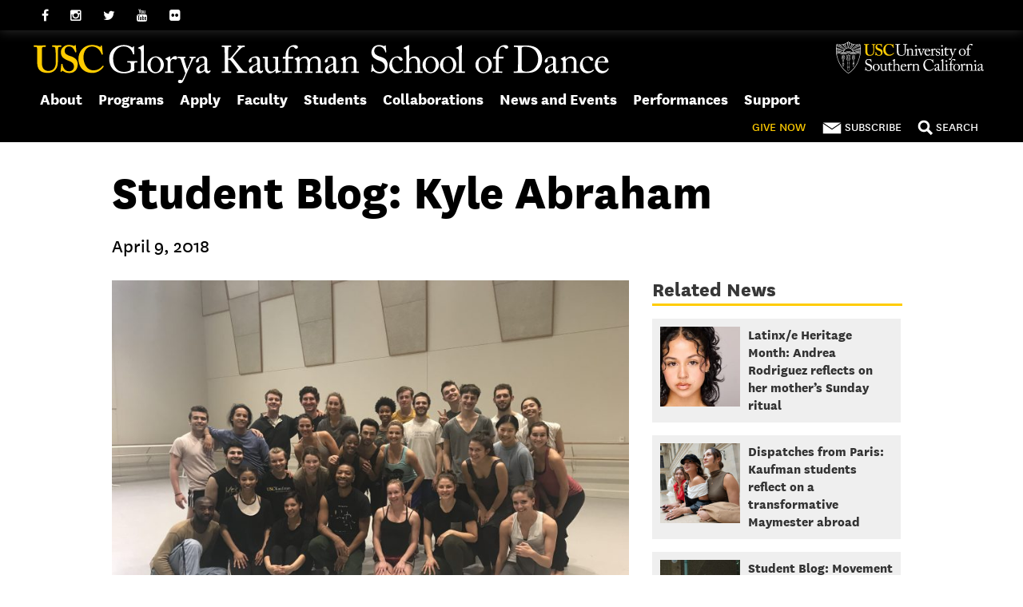

--- FILE ---
content_type: text/html; charset=UTF-8
request_url: https://kaufman.usc.edu/student-blog-kyle-abraham/
body_size: 25385
content:
<!DOCTYPE html>
<html lang="en-US">
<head>
  <meta charset="UTF-8" /><script type="text/javascript">(window.NREUM||(NREUM={})).init={ajax:{deny_list:["bam.nr-data.net"]},feature_flags:["soft_nav"]};(window.NREUM||(NREUM={})).loader_config={licenseKey:"NRJS-814db815ddd913d08e7",applicationID:"1070526155",browserID:"1070526444"};;/*! For license information please see nr-loader-rum-1.308.0.min.js.LICENSE.txt */
(()=>{var e,t,r={163:(e,t,r)=>{"use strict";r.d(t,{j:()=>E});var n=r(384),i=r(1741);var a=r(2555);r(860).K7.genericEvents;const s="experimental.resources",o="register",c=e=>{if(!e||"string"!=typeof e)return!1;try{document.createDocumentFragment().querySelector(e)}catch{return!1}return!0};var d=r(2614),u=r(944),l=r(8122);const f="[data-nr-mask]",g=e=>(0,l.a)(e,(()=>{const e={feature_flags:[],experimental:{allow_registered_children:!1,resources:!1},mask_selector:"*",block_selector:"[data-nr-block]",mask_input_options:{color:!1,date:!1,"datetime-local":!1,email:!1,month:!1,number:!1,range:!1,search:!1,tel:!1,text:!1,time:!1,url:!1,week:!1,textarea:!1,select:!1,password:!0}};return{ajax:{deny_list:void 0,block_internal:!0,enabled:!0,autoStart:!0},api:{get allow_registered_children(){return e.feature_flags.includes(o)||e.experimental.allow_registered_children},set allow_registered_children(t){e.experimental.allow_registered_children=t},duplicate_registered_data:!1},browser_consent_mode:{enabled:!1},distributed_tracing:{enabled:void 0,exclude_newrelic_header:void 0,cors_use_newrelic_header:void 0,cors_use_tracecontext_headers:void 0,allowed_origins:void 0},get feature_flags(){return e.feature_flags},set feature_flags(t){e.feature_flags=t},generic_events:{enabled:!0,autoStart:!0},harvest:{interval:30},jserrors:{enabled:!0,autoStart:!0},logging:{enabled:!0,autoStart:!0},metrics:{enabled:!0,autoStart:!0},obfuscate:void 0,page_action:{enabled:!0},page_view_event:{enabled:!0,autoStart:!0},page_view_timing:{enabled:!0,autoStart:!0},performance:{capture_marks:!1,capture_measures:!1,capture_detail:!0,resources:{get enabled(){return e.feature_flags.includes(s)||e.experimental.resources},set enabled(t){e.experimental.resources=t},asset_types:[],first_party_domains:[],ignore_newrelic:!0}},privacy:{cookies_enabled:!0},proxy:{assets:void 0,beacon:void 0},session:{expiresMs:d.wk,inactiveMs:d.BB},session_replay:{autoStart:!0,enabled:!1,preload:!1,sampling_rate:10,error_sampling_rate:100,collect_fonts:!1,inline_images:!1,fix_stylesheets:!0,mask_all_inputs:!0,get mask_text_selector(){return e.mask_selector},set mask_text_selector(t){c(t)?e.mask_selector="".concat(t,",").concat(f):""===t||null===t?e.mask_selector=f:(0,u.R)(5,t)},get block_class(){return"nr-block"},get ignore_class(){return"nr-ignore"},get mask_text_class(){return"nr-mask"},get block_selector(){return e.block_selector},set block_selector(t){c(t)?e.block_selector+=",".concat(t):""!==t&&(0,u.R)(6,t)},get mask_input_options(){return e.mask_input_options},set mask_input_options(t){t&&"object"==typeof t?e.mask_input_options={...t,password:!0}:(0,u.R)(7,t)}},session_trace:{enabled:!0,autoStart:!0},soft_navigations:{enabled:!0,autoStart:!0},spa:{enabled:!0,autoStart:!0},ssl:void 0,user_actions:{enabled:!0,elementAttributes:["id","className","tagName","type"]}}})());var p=r(6154),m=r(9324);let h=0;const v={buildEnv:m.F3,distMethod:m.Xs,version:m.xv,originTime:p.WN},b={consented:!1},y={appMetadata:{},get consented(){return this.session?.state?.consent||b.consented},set consented(e){b.consented=e},customTransaction:void 0,denyList:void 0,disabled:!1,harvester:void 0,isolatedBacklog:!1,isRecording:!1,loaderType:void 0,maxBytes:3e4,obfuscator:void 0,onerror:void 0,ptid:void 0,releaseIds:{},session:void 0,timeKeeper:void 0,registeredEntities:[],jsAttributesMetadata:{bytes:0},get harvestCount(){return++h}},_=e=>{const t=(0,l.a)(e,y),r=Object.keys(v).reduce((e,t)=>(e[t]={value:v[t],writable:!1,configurable:!0,enumerable:!0},e),{});return Object.defineProperties(t,r)};var w=r(5701);const x=e=>{const t=e.startsWith("http");e+="/",r.p=t?e:"https://"+e};var R=r(7836),k=r(3241);const A={accountID:void 0,trustKey:void 0,agentID:void 0,licenseKey:void 0,applicationID:void 0,xpid:void 0},S=e=>(0,l.a)(e,A),T=new Set;function E(e,t={},r,s){let{init:o,info:c,loader_config:d,runtime:u={},exposed:l=!0}=t;if(!c){const e=(0,n.pV)();o=e.init,c=e.info,d=e.loader_config}e.init=g(o||{}),e.loader_config=S(d||{}),c.jsAttributes??={},p.bv&&(c.jsAttributes.isWorker=!0),e.info=(0,a.D)(c);const f=e.init,m=[c.beacon,c.errorBeacon];T.has(e.agentIdentifier)||(f.proxy.assets&&(x(f.proxy.assets),m.push(f.proxy.assets)),f.proxy.beacon&&m.push(f.proxy.beacon),e.beacons=[...m],function(e){const t=(0,n.pV)();Object.getOwnPropertyNames(i.W.prototype).forEach(r=>{const n=i.W.prototype[r];if("function"!=typeof n||"constructor"===n)return;let a=t[r];e[r]&&!1!==e.exposed&&"micro-agent"!==e.runtime?.loaderType&&(t[r]=(...t)=>{const n=e[r](...t);return a?a(...t):n})})}(e),(0,n.US)("activatedFeatures",w.B)),u.denyList=[...f.ajax.deny_list||[],...f.ajax.block_internal?m:[]],u.ptid=e.agentIdentifier,u.loaderType=r,e.runtime=_(u),T.has(e.agentIdentifier)||(e.ee=R.ee.get(e.agentIdentifier),e.exposed=l,(0,k.W)({agentIdentifier:e.agentIdentifier,drained:!!w.B?.[e.agentIdentifier],type:"lifecycle",name:"initialize",feature:void 0,data:e.config})),T.add(e.agentIdentifier)}},384:(e,t,r)=>{"use strict";r.d(t,{NT:()=>s,US:()=>u,Zm:()=>o,bQ:()=>d,dV:()=>c,pV:()=>l});var n=r(6154),i=r(1863),a=r(1910);const s={beacon:"bam.nr-data.net",errorBeacon:"bam.nr-data.net"};function o(){return n.gm.NREUM||(n.gm.NREUM={}),void 0===n.gm.newrelic&&(n.gm.newrelic=n.gm.NREUM),n.gm.NREUM}function c(){let e=o();return e.o||(e.o={ST:n.gm.setTimeout,SI:n.gm.setImmediate||n.gm.setInterval,CT:n.gm.clearTimeout,XHR:n.gm.XMLHttpRequest,REQ:n.gm.Request,EV:n.gm.Event,PR:n.gm.Promise,MO:n.gm.MutationObserver,FETCH:n.gm.fetch,WS:n.gm.WebSocket},(0,a.i)(...Object.values(e.o))),e}function d(e,t){let r=o();r.initializedAgents??={},t.initializedAt={ms:(0,i.t)(),date:new Date},r.initializedAgents[e]=t}function u(e,t){o()[e]=t}function l(){return function(){let e=o();const t=e.info||{};e.info={beacon:s.beacon,errorBeacon:s.errorBeacon,...t}}(),function(){let e=o();const t=e.init||{};e.init={...t}}(),c(),function(){let e=o();const t=e.loader_config||{};e.loader_config={...t}}(),o()}},782:(e,t,r)=>{"use strict";r.d(t,{T:()=>n});const n=r(860).K7.pageViewTiming},860:(e,t,r)=>{"use strict";r.d(t,{$J:()=>u,K7:()=>c,P3:()=>d,XX:()=>i,Yy:()=>o,df:()=>a,qY:()=>n,v4:()=>s});const n="events",i="jserrors",a="browser/blobs",s="rum",o="browser/logs",c={ajax:"ajax",genericEvents:"generic_events",jserrors:i,logging:"logging",metrics:"metrics",pageAction:"page_action",pageViewEvent:"page_view_event",pageViewTiming:"page_view_timing",sessionReplay:"session_replay",sessionTrace:"session_trace",softNav:"soft_navigations",spa:"spa"},d={[c.pageViewEvent]:1,[c.pageViewTiming]:2,[c.metrics]:3,[c.jserrors]:4,[c.spa]:5,[c.ajax]:6,[c.sessionTrace]:7,[c.softNav]:8,[c.sessionReplay]:9,[c.logging]:10,[c.genericEvents]:11},u={[c.pageViewEvent]:s,[c.pageViewTiming]:n,[c.ajax]:n,[c.spa]:n,[c.softNav]:n,[c.metrics]:i,[c.jserrors]:i,[c.sessionTrace]:a,[c.sessionReplay]:a,[c.logging]:o,[c.genericEvents]:"ins"}},944:(e,t,r)=>{"use strict";r.d(t,{R:()=>i});var n=r(3241);function i(e,t){"function"==typeof console.debug&&(console.debug("New Relic Warning: https://github.com/newrelic/newrelic-browser-agent/blob/main/docs/warning-codes.md#".concat(e),t),(0,n.W)({agentIdentifier:null,drained:null,type:"data",name:"warn",feature:"warn",data:{code:e,secondary:t}}))}},1687:(e,t,r)=>{"use strict";r.d(t,{Ak:()=>d,Ze:()=>f,x3:()=>u});var n=r(3241),i=r(7836),a=r(3606),s=r(860),o=r(2646);const c={};function d(e,t){const r={staged:!1,priority:s.P3[t]||0};l(e),c[e].get(t)||c[e].set(t,r)}function u(e,t){e&&c[e]&&(c[e].get(t)&&c[e].delete(t),p(e,t,!1),c[e].size&&g(e))}function l(e){if(!e)throw new Error("agentIdentifier required");c[e]||(c[e]=new Map)}function f(e="",t="feature",r=!1){if(l(e),!e||!c[e].get(t)||r)return p(e,t);c[e].get(t).staged=!0,g(e)}function g(e){const t=Array.from(c[e]);t.every(([e,t])=>t.staged)&&(t.sort((e,t)=>e[1].priority-t[1].priority),t.forEach(([t])=>{c[e].delete(t),p(e,t)}))}function p(e,t,r=!0){const s=e?i.ee.get(e):i.ee,c=a.i.handlers;if(!s.aborted&&s.backlog&&c){if((0,n.W)({agentIdentifier:e,type:"lifecycle",name:"drain",feature:t}),r){const e=s.backlog[t],r=c[t];if(r){for(let t=0;e&&t<e.length;++t)m(e[t],r);Object.entries(r).forEach(([e,t])=>{Object.values(t||{}).forEach(t=>{t[0]?.on&&t[0]?.context()instanceof o.y&&t[0].on(e,t[1])})})}}s.isolatedBacklog||delete c[t],s.backlog[t]=null,s.emit("drain-"+t,[])}}function m(e,t){var r=e[1];Object.values(t[r]||{}).forEach(t=>{var r=e[0];if(t[0]===r){var n=t[1],i=e[3],a=e[2];n.apply(i,a)}})}},1738:(e,t,r)=>{"use strict";r.d(t,{U:()=>g,Y:()=>f});var n=r(3241),i=r(9908),a=r(1863),s=r(944),o=r(5701),c=r(3969),d=r(8362),u=r(860),l=r(4261);function f(e,t,r,a){const f=a||r;!f||f[e]&&f[e]!==d.d.prototype[e]||(f[e]=function(){(0,i.p)(c.xV,["API/"+e+"/called"],void 0,u.K7.metrics,r.ee),(0,n.W)({agentIdentifier:r.agentIdentifier,drained:!!o.B?.[r.agentIdentifier],type:"data",name:"api",feature:l.Pl+e,data:{}});try{return t.apply(this,arguments)}catch(e){(0,s.R)(23,e)}})}function g(e,t,r,n,s){const o=e.info;null===r?delete o.jsAttributes[t]:o.jsAttributes[t]=r,(s||null===r)&&(0,i.p)(l.Pl+n,[(0,a.t)(),t,r],void 0,"session",e.ee)}},1741:(e,t,r)=>{"use strict";r.d(t,{W:()=>a});var n=r(944),i=r(4261);class a{#e(e,...t){if(this[e]!==a.prototype[e])return this[e](...t);(0,n.R)(35,e)}addPageAction(e,t){return this.#e(i.hG,e,t)}register(e){return this.#e(i.eY,e)}recordCustomEvent(e,t){return this.#e(i.fF,e,t)}setPageViewName(e,t){return this.#e(i.Fw,e,t)}setCustomAttribute(e,t,r){return this.#e(i.cD,e,t,r)}noticeError(e,t){return this.#e(i.o5,e,t)}setUserId(e,t=!1){return this.#e(i.Dl,e,t)}setApplicationVersion(e){return this.#e(i.nb,e)}setErrorHandler(e){return this.#e(i.bt,e)}addRelease(e,t){return this.#e(i.k6,e,t)}log(e,t){return this.#e(i.$9,e,t)}start(){return this.#e(i.d3)}finished(e){return this.#e(i.BL,e)}recordReplay(){return this.#e(i.CH)}pauseReplay(){return this.#e(i.Tb)}addToTrace(e){return this.#e(i.U2,e)}setCurrentRouteName(e){return this.#e(i.PA,e)}interaction(e){return this.#e(i.dT,e)}wrapLogger(e,t,r){return this.#e(i.Wb,e,t,r)}measure(e,t){return this.#e(i.V1,e,t)}consent(e){return this.#e(i.Pv,e)}}},1863:(e,t,r)=>{"use strict";function n(){return Math.floor(performance.now())}r.d(t,{t:()=>n})},1910:(e,t,r)=>{"use strict";r.d(t,{i:()=>a});var n=r(944);const i=new Map;function a(...e){return e.every(e=>{if(i.has(e))return i.get(e);const t="function"==typeof e?e.toString():"",r=t.includes("[native code]"),a=t.includes("nrWrapper");return r||a||(0,n.R)(64,e?.name||t),i.set(e,r),r})}},2555:(e,t,r)=>{"use strict";r.d(t,{D:()=>o,f:()=>s});var n=r(384),i=r(8122);const a={beacon:n.NT.beacon,errorBeacon:n.NT.errorBeacon,licenseKey:void 0,applicationID:void 0,sa:void 0,queueTime:void 0,applicationTime:void 0,ttGuid:void 0,user:void 0,account:void 0,product:void 0,extra:void 0,jsAttributes:{},userAttributes:void 0,atts:void 0,transactionName:void 0,tNamePlain:void 0};function s(e){try{return!!e.licenseKey&&!!e.errorBeacon&&!!e.applicationID}catch(e){return!1}}const o=e=>(0,i.a)(e,a)},2614:(e,t,r)=>{"use strict";r.d(t,{BB:()=>s,H3:()=>n,g:()=>d,iL:()=>c,tS:()=>o,uh:()=>i,wk:()=>a});const n="NRBA",i="SESSION",a=144e5,s=18e5,o={STARTED:"session-started",PAUSE:"session-pause",RESET:"session-reset",RESUME:"session-resume",UPDATE:"session-update"},c={SAME_TAB:"same-tab",CROSS_TAB:"cross-tab"},d={OFF:0,FULL:1,ERROR:2}},2646:(e,t,r)=>{"use strict";r.d(t,{y:()=>n});class n{constructor(e){this.contextId=e}}},2843:(e,t,r)=>{"use strict";r.d(t,{G:()=>a,u:()=>i});var n=r(3878);function i(e,t=!1,r,i){(0,n.DD)("visibilitychange",function(){if(t)return void("hidden"===document.visibilityState&&e());e(document.visibilityState)},r,i)}function a(e,t,r){(0,n.sp)("pagehide",e,t,r)}},3241:(e,t,r)=>{"use strict";r.d(t,{W:()=>a});var n=r(6154);const i="newrelic";function a(e={}){try{n.gm.dispatchEvent(new CustomEvent(i,{detail:e}))}catch(e){}}},3606:(e,t,r)=>{"use strict";r.d(t,{i:()=>a});var n=r(9908);a.on=s;var i=a.handlers={};function a(e,t,r,a){s(a||n.d,i,e,t,r)}function s(e,t,r,i,a){a||(a="feature"),e||(e=n.d);var s=t[a]=t[a]||{};(s[r]=s[r]||[]).push([e,i])}},3878:(e,t,r)=>{"use strict";function n(e,t){return{capture:e,passive:!1,signal:t}}function i(e,t,r=!1,i){window.addEventListener(e,t,n(r,i))}function a(e,t,r=!1,i){document.addEventListener(e,t,n(r,i))}r.d(t,{DD:()=>a,jT:()=>n,sp:()=>i})},3969:(e,t,r)=>{"use strict";r.d(t,{TZ:()=>n,XG:()=>o,rs:()=>i,xV:()=>s,z_:()=>a});const n=r(860).K7.metrics,i="sm",a="cm",s="storeSupportabilityMetrics",o="storeEventMetrics"},4234:(e,t,r)=>{"use strict";r.d(t,{W:()=>a});var n=r(7836),i=r(1687);class a{constructor(e,t){this.agentIdentifier=e,this.ee=n.ee.get(e),this.featureName=t,this.blocked=!1}deregisterDrain(){(0,i.x3)(this.agentIdentifier,this.featureName)}}},4261:(e,t,r)=>{"use strict";r.d(t,{$9:()=>d,BL:()=>o,CH:()=>g,Dl:()=>_,Fw:()=>y,PA:()=>h,Pl:()=>n,Pv:()=>k,Tb:()=>l,U2:()=>a,V1:()=>R,Wb:()=>x,bt:()=>b,cD:()=>v,d3:()=>w,dT:()=>c,eY:()=>p,fF:()=>f,hG:()=>i,k6:()=>s,nb:()=>m,o5:()=>u});const n="api-",i="addPageAction",a="addToTrace",s="addRelease",o="finished",c="interaction",d="log",u="noticeError",l="pauseReplay",f="recordCustomEvent",g="recordReplay",p="register",m="setApplicationVersion",h="setCurrentRouteName",v="setCustomAttribute",b="setErrorHandler",y="setPageViewName",_="setUserId",w="start",x="wrapLogger",R="measure",k="consent"},5289:(e,t,r)=>{"use strict";r.d(t,{GG:()=>s,Qr:()=>c,sB:()=>o});var n=r(3878),i=r(6389);function a(){return"undefined"==typeof document||"complete"===document.readyState}function s(e,t){if(a())return e();const r=(0,i.J)(e),s=setInterval(()=>{a()&&(clearInterval(s),r())},500);(0,n.sp)("load",r,t)}function o(e){if(a())return e();(0,n.DD)("DOMContentLoaded",e)}function c(e){if(a())return e();(0,n.sp)("popstate",e)}},5607:(e,t,r)=>{"use strict";r.d(t,{W:()=>n});const n=(0,r(9566).bz)()},5701:(e,t,r)=>{"use strict";r.d(t,{B:()=>a,t:()=>s});var n=r(3241);const i=new Set,a={};function s(e,t){const r=t.agentIdentifier;a[r]??={},e&&"object"==typeof e&&(i.has(r)||(t.ee.emit("rumresp",[e]),a[r]=e,i.add(r),(0,n.W)({agentIdentifier:r,loaded:!0,drained:!0,type:"lifecycle",name:"load",feature:void 0,data:e})))}},6154:(e,t,r)=>{"use strict";r.d(t,{OF:()=>c,RI:()=>i,WN:()=>u,bv:()=>a,eN:()=>l,gm:()=>s,mw:()=>o,sb:()=>d});var n=r(1863);const i="undefined"!=typeof window&&!!window.document,a="undefined"!=typeof WorkerGlobalScope&&("undefined"!=typeof self&&self instanceof WorkerGlobalScope&&self.navigator instanceof WorkerNavigator||"undefined"!=typeof globalThis&&globalThis instanceof WorkerGlobalScope&&globalThis.navigator instanceof WorkerNavigator),s=i?window:"undefined"!=typeof WorkerGlobalScope&&("undefined"!=typeof self&&self instanceof WorkerGlobalScope&&self||"undefined"!=typeof globalThis&&globalThis instanceof WorkerGlobalScope&&globalThis),o=Boolean("hidden"===s?.document?.visibilityState),c=/iPad|iPhone|iPod/.test(s.navigator?.userAgent),d=c&&"undefined"==typeof SharedWorker,u=((()=>{const e=s.navigator?.userAgent?.match(/Firefox[/\s](\d+\.\d+)/);Array.isArray(e)&&e.length>=2&&e[1]})(),Date.now()-(0,n.t)()),l=()=>"undefined"!=typeof PerformanceNavigationTiming&&s?.performance?.getEntriesByType("navigation")?.[0]?.responseStart},6389:(e,t,r)=>{"use strict";function n(e,t=500,r={}){const n=r?.leading||!1;let i;return(...r)=>{n&&void 0===i&&(e.apply(this,r),i=setTimeout(()=>{i=clearTimeout(i)},t)),n||(clearTimeout(i),i=setTimeout(()=>{e.apply(this,r)},t))}}function i(e){let t=!1;return(...r)=>{t||(t=!0,e.apply(this,r))}}r.d(t,{J:()=>i,s:()=>n})},6630:(e,t,r)=>{"use strict";r.d(t,{T:()=>n});const n=r(860).K7.pageViewEvent},7699:(e,t,r)=>{"use strict";r.d(t,{It:()=>a,KC:()=>o,No:()=>i,qh:()=>s});var n=r(860);const i=16e3,a=1e6,s="SESSION_ERROR",o={[n.K7.logging]:!0,[n.K7.genericEvents]:!1,[n.K7.jserrors]:!1,[n.K7.ajax]:!1}},7836:(e,t,r)=>{"use strict";r.d(t,{P:()=>o,ee:()=>c});var n=r(384),i=r(8990),a=r(2646),s=r(5607);const o="nr@context:".concat(s.W),c=function e(t,r){var n={},s={},u={},l=!1;try{l=16===r.length&&d.initializedAgents?.[r]?.runtime.isolatedBacklog}catch(e){}var f={on:p,addEventListener:p,removeEventListener:function(e,t){var r=n[e];if(!r)return;for(var i=0;i<r.length;i++)r[i]===t&&r.splice(i,1)},emit:function(e,r,n,i,a){!1!==a&&(a=!0);if(c.aborted&&!i)return;t&&a&&t.emit(e,r,n);var o=g(n);m(e).forEach(e=>{e.apply(o,r)});var d=v()[s[e]];d&&d.push([f,e,r,o]);return o},get:h,listeners:m,context:g,buffer:function(e,t){const r=v();if(t=t||"feature",f.aborted)return;Object.entries(e||{}).forEach(([e,n])=>{s[n]=t,t in r||(r[t]=[])})},abort:function(){f._aborted=!0,Object.keys(f.backlog).forEach(e=>{delete f.backlog[e]})},isBuffering:function(e){return!!v()[s[e]]},debugId:r,backlog:l?{}:t&&"object"==typeof t.backlog?t.backlog:{},isolatedBacklog:l};return Object.defineProperty(f,"aborted",{get:()=>{let e=f._aborted||!1;return e||(t&&(e=t.aborted),e)}}),f;function g(e){return e&&e instanceof a.y?e:e?(0,i.I)(e,o,()=>new a.y(o)):new a.y(o)}function p(e,t){n[e]=m(e).concat(t)}function m(e){return n[e]||[]}function h(t){return u[t]=u[t]||e(f,t)}function v(){return f.backlog}}(void 0,"globalEE"),d=(0,n.Zm)();d.ee||(d.ee=c)},8122:(e,t,r)=>{"use strict";r.d(t,{a:()=>i});var n=r(944);function i(e,t){try{if(!e||"object"!=typeof e)return(0,n.R)(3);if(!t||"object"!=typeof t)return(0,n.R)(4);const r=Object.create(Object.getPrototypeOf(t),Object.getOwnPropertyDescriptors(t)),a=0===Object.keys(r).length?e:r;for(let s in a)if(void 0!==e[s])try{if(null===e[s]){r[s]=null;continue}Array.isArray(e[s])&&Array.isArray(t[s])?r[s]=Array.from(new Set([...e[s],...t[s]])):"object"==typeof e[s]&&"object"==typeof t[s]?r[s]=i(e[s],t[s]):r[s]=e[s]}catch(e){r[s]||(0,n.R)(1,e)}return r}catch(e){(0,n.R)(2,e)}}},8362:(e,t,r)=>{"use strict";r.d(t,{d:()=>a});var n=r(9566),i=r(1741);class a extends i.W{agentIdentifier=(0,n.LA)(16)}},8374:(e,t,r)=>{r.nc=(()=>{try{return document?.currentScript?.nonce}catch(e){}return""})()},8990:(e,t,r)=>{"use strict";r.d(t,{I:()=>i});var n=Object.prototype.hasOwnProperty;function i(e,t,r){if(n.call(e,t))return e[t];var i=r();if(Object.defineProperty&&Object.keys)try{return Object.defineProperty(e,t,{value:i,writable:!0,enumerable:!1}),i}catch(e){}return e[t]=i,i}},9324:(e,t,r)=>{"use strict";r.d(t,{F3:()=>i,Xs:()=>a,xv:()=>n});const n="1.308.0",i="PROD",a="CDN"},9566:(e,t,r)=>{"use strict";r.d(t,{LA:()=>o,bz:()=>s});var n=r(6154);const i="xxxxxxxx-xxxx-4xxx-yxxx-xxxxxxxxxxxx";function a(e,t){return e?15&e[t]:16*Math.random()|0}function s(){const e=n.gm?.crypto||n.gm?.msCrypto;let t,r=0;return e&&e.getRandomValues&&(t=e.getRandomValues(new Uint8Array(30))),i.split("").map(e=>"x"===e?a(t,r++).toString(16):"y"===e?(3&a()|8).toString(16):e).join("")}function o(e){const t=n.gm?.crypto||n.gm?.msCrypto;let r,i=0;t&&t.getRandomValues&&(r=t.getRandomValues(new Uint8Array(e)));const s=[];for(var o=0;o<e;o++)s.push(a(r,i++).toString(16));return s.join("")}},9908:(e,t,r)=>{"use strict";r.d(t,{d:()=>n,p:()=>i});var n=r(7836).ee.get("handle");function i(e,t,r,i,a){a?(a.buffer([e],i),a.emit(e,t,r)):(n.buffer([e],i),n.emit(e,t,r))}}},n={};function i(e){var t=n[e];if(void 0!==t)return t.exports;var a=n[e]={exports:{}};return r[e](a,a.exports,i),a.exports}i.m=r,i.d=(e,t)=>{for(var r in t)i.o(t,r)&&!i.o(e,r)&&Object.defineProperty(e,r,{enumerable:!0,get:t[r]})},i.f={},i.e=e=>Promise.all(Object.keys(i.f).reduce((t,r)=>(i.f[r](e,t),t),[])),i.u=e=>"nr-rum-1.308.0.min.js",i.o=(e,t)=>Object.prototype.hasOwnProperty.call(e,t),e={},t="NRBA-1.308.0.PROD:",i.l=(r,n,a,s)=>{if(e[r])e[r].push(n);else{var o,c;if(void 0!==a)for(var d=document.getElementsByTagName("script"),u=0;u<d.length;u++){var l=d[u];if(l.getAttribute("src")==r||l.getAttribute("data-webpack")==t+a){o=l;break}}if(!o){c=!0;var f={296:"sha512-+MIMDsOcckGXa1EdWHqFNv7P+JUkd5kQwCBr3KE6uCvnsBNUrdSt4a/3/L4j4TxtnaMNjHpza2/erNQbpacJQA=="};(o=document.createElement("script")).charset="utf-8",i.nc&&o.setAttribute("nonce",i.nc),o.setAttribute("data-webpack",t+a),o.src=r,0!==o.src.indexOf(window.location.origin+"/")&&(o.crossOrigin="anonymous"),f[s]&&(o.integrity=f[s])}e[r]=[n];var g=(t,n)=>{o.onerror=o.onload=null,clearTimeout(p);var i=e[r];if(delete e[r],o.parentNode&&o.parentNode.removeChild(o),i&&i.forEach(e=>e(n)),t)return t(n)},p=setTimeout(g.bind(null,void 0,{type:"timeout",target:o}),12e4);o.onerror=g.bind(null,o.onerror),o.onload=g.bind(null,o.onload),c&&document.head.appendChild(o)}},i.r=e=>{"undefined"!=typeof Symbol&&Symbol.toStringTag&&Object.defineProperty(e,Symbol.toStringTag,{value:"Module"}),Object.defineProperty(e,"__esModule",{value:!0})},i.p="https://js-agent.newrelic.com/",(()=>{var e={374:0,840:0};i.f.j=(t,r)=>{var n=i.o(e,t)?e[t]:void 0;if(0!==n)if(n)r.push(n[2]);else{var a=new Promise((r,i)=>n=e[t]=[r,i]);r.push(n[2]=a);var s=i.p+i.u(t),o=new Error;i.l(s,r=>{if(i.o(e,t)&&(0!==(n=e[t])&&(e[t]=void 0),n)){var a=r&&("load"===r.type?"missing":r.type),s=r&&r.target&&r.target.src;o.message="Loading chunk "+t+" failed: ("+a+": "+s+")",o.name="ChunkLoadError",o.type=a,o.request=s,n[1](o)}},"chunk-"+t,t)}};var t=(t,r)=>{var n,a,[s,o,c]=r,d=0;if(s.some(t=>0!==e[t])){for(n in o)i.o(o,n)&&(i.m[n]=o[n]);if(c)c(i)}for(t&&t(r);d<s.length;d++)a=s[d],i.o(e,a)&&e[a]&&e[a][0](),e[a]=0},r=self["webpackChunk:NRBA-1.308.0.PROD"]=self["webpackChunk:NRBA-1.308.0.PROD"]||[];r.forEach(t.bind(null,0)),r.push=t.bind(null,r.push.bind(r))})(),(()=>{"use strict";i(8374);var e=i(8362),t=i(860);const r=Object.values(t.K7);var n=i(163);var a=i(9908),s=i(1863),o=i(4261),c=i(1738);var d=i(1687),u=i(4234),l=i(5289),f=i(6154),g=i(944),p=i(384);const m=e=>f.RI&&!0===e?.privacy.cookies_enabled;function h(e){return!!(0,p.dV)().o.MO&&m(e)&&!0===e?.session_trace.enabled}var v=i(6389),b=i(7699);class y extends u.W{constructor(e,t){super(e.agentIdentifier,t),this.agentRef=e,this.abortHandler=void 0,this.featAggregate=void 0,this.loadedSuccessfully=void 0,this.onAggregateImported=new Promise(e=>{this.loadedSuccessfully=e}),this.deferred=Promise.resolve(),!1===e.init[this.featureName].autoStart?this.deferred=new Promise((t,r)=>{this.ee.on("manual-start-all",(0,v.J)(()=>{(0,d.Ak)(e.agentIdentifier,this.featureName),t()}))}):(0,d.Ak)(e.agentIdentifier,t)}importAggregator(e,t,r={}){if(this.featAggregate)return;const n=async()=>{let n;await this.deferred;try{if(m(e.init)){const{setupAgentSession:t}=await i.e(296).then(i.bind(i,3305));n=t(e)}}catch(e){(0,g.R)(20,e),this.ee.emit("internal-error",[e]),(0,a.p)(b.qh,[e],void 0,this.featureName,this.ee)}try{if(!this.#t(this.featureName,n,e.init))return(0,d.Ze)(this.agentIdentifier,this.featureName),void this.loadedSuccessfully(!1);const{Aggregate:i}=await t();this.featAggregate=new i(e,r),e.runtime.harvester.initializedAggregates.push(this.featAggregate),this.loadedSuccessfully(!0)}catch(e){(0,g.R)(34,e),this.abortHandler?.(),(0,d.Ze)(this.agentIdentifier,this.featureName,!0),this.loadedSuccessfully(!1),this.ee&&this.ee.abort()}};f.RI?(0,l.GG)(()=>n(),!0):n()}#t(e,r,n){if(this.blocked)return!1;switch(e){case t.K7.sessionReplay:return h(n)&&!!r;case t.K7.sessionTrace:return!!r;default:return!0}}}var _=i(6630),w=i(2614),x=i(3241);class R extends y{static featureName=_.T;constructor(e){var t;super(e,_.T),this.setupInspectionEvents(e.agentIdentifier),t=e,(0,c.Y)(o.Fw,function(e,r){"string"==typeof e&&("/"!==e.charAt(0)&&(e="/"+e),t.runtime.customTransaction=(r||"http://custom.transaction")+e,(0,a.p)(o.Pl+o.Fw,[(0,s.t)()],void 0,void 0,t.ee))},t),this.importAggregator(e,()=>i.e(296).then(i.bind(i,3943)))}setupInspectionEvents(e){const t=(t,r)=>{t&&(0,x.W)({agentIdentifier:e,timeStamp:t.timeStamp,loaded:"complete"===t.target.readyState,type:"window",name:r,data:t.target.location+""})};(0,l.sB)(e=>{t(e,"DOMContentLoaded")}),(0,l.GG)(e=>{t(e,"load")}),(0,l.Qr)(e=>{t(e,"navigate")}),this.ee.on(w.tS.UPDATE,(t,r)=>{(0,x.W)({agentIdentifier:e,type:"lifecycle",name:"session",data:r})})}}class k extends e.d{constructor(e){var t;(super(),f.gm)?(this.features={},(0,p.bQ)(this.agentIdentifier,this),this.desiredFeatures=new Set(e.features||[]),this.desiredFeatures.add(R),(0,n.j)(this,e,e.loaderType||"agent"),t=this,(0,c.Y)(o.cD,function(e,r,n=!1){if("string"==typeof e){if(["string","number","boolean"].includes(typeof r)||null===r)return(0,c.U)(t,e,r,o.cD,n);(0,g.R)(40,typeof r)}else(0,g.R)(39,typeof e)},t),function(e){(0,c.Y)(o.Dl,function(t,r=!1){if("string"!=typeof t&&null!==t)return void(0,g.R)(41,typeof t);const n=e.info.jsAttributes["enduser.id"];r&&null!=n&&n!==t?(0,a.p)(o.Pl+"setUserIdAndResetSession",[t],void 0,"session",e.ee):(0,c.U)(e,"enduser.id",t,o.Dl,!0)},e)}(this),function(e){(0,c.Y)(o.nb,function(t){if("string"==typeof t||null===t)return(0,c.U)(e,"application.version",t,o.nb,!1);(0,g.R)(42,typeof t)},e)}(this),function(e){(0,c.Y)(o.d3,function(){e.ee.emit("manual-start-all")},e)}(this),function(e){(0,c.Y)(o.Pv,function(t=!0){if("boolean"==typeof t){if((0,a.p)(o.Pl+o.Pv,[t],void 0,"session",e.ee),e.runtime.consented=t,t){const t=e.features.page_view_event;t.onAggregateImported.then(e=>{const r=t.featAggregate;e&&!r.sentRum&&r.sendRum()})}}else(0,g.R)(65,typeof t)},e)}(this),this.run()):(0,g.R)(21)}get config(){return{info:this.info,init:this.init,loader_config:this.loader_config,runtime:this.runtime}}get api(){return this}run(){try{const e=function(e){const t={};return r.forEach(r=>{t[r]=!!e[r]?.enabled}),t}(this.init),n=[...this.desiredFeatures];n.sort((e,r)=>t.P3[e.featureName]-t.P3[r.featureName]),n.forEach(r=>{if(!e[r.featureName]&&r.featureName!==t.K7.pageViewEvent)return;if(r.featureName===t.K7.spa)return void(0,g.R)(67);const n=function(e){switch(e){case t.K7.ajax:return[t.K7.jserrors];case t.K7.sessionTrace:return[t.K7.ajax,t.K7.pageViewEvent];case t.K7.sessionReplay:return[t.K7.sessionTrace];case t.K7.pageViewTiming:return[t.K7.pageViewEvent];default:return[]}}(r.featureName).filter(e=>!(e in this.features));n.length>0&&(0,g.R)(36,{targetFeature:r.featureName,missingDependencies:n}),this.features[r.featureName]=new r(this)})}catch(e){(0,g.R)(22,e);for(const e in this.features)this.features[e].abortHandler?.();const t=(0,p.Zm)();delete t.initializedAgents[this.agentIdentifier]?.features,delete this.sharedAggregator;return t.ee.get(this.agentIdentifier).abort(),!1}}}var A=i(2843),S=i(782);class T extends y{static featureName=S.T;constructor(e){super(e,S.T),f.RI&&((0,A.u)(()=>(0,a.p)("docHidden",[(0,s.t)()],void 0,S.T,this.ee),!0),(0,A.G)(()=>(0,a.p)("winPagehide",[(0,s.t)()],void 0,S.T,this.ee)),this.importAggregator(e,()=>i.e(296).then(i.bind(i,2117))))}}var E=i(3969);class I extends y{static featureName=E.TZ;constructor(e){super(e,E.TZ),f.RI&&document.addEventListener("securitypolicyviolation",e=>{(0,a.p)(E.xV,["Generic/CSPViolation/Detected"],void 0,this.featureName,this.ee)}),this.importAggregator(e,()=>i.e(296).then(i.bind(i,9623)))}}new k({features:[R,T,I],loaderType:"lite"})})()})();</script>
  <meta name="viewport" content="width=device-width, initial-scale=1"/>
          <title>Student Blog: Kyle Abraham | USC Glorya Kaufman School of Dance</title>
    <link rel="icon" href="//www.usc.edu/favicon.ico"/>
    

	<!-- Google Tag Manager -->
<script>(function(w,d,s,l,i){w[l]=w[l]||[];w[l].push({'gtm.start':
new Date().getTime(),event:'gtm.js'});var f=d.getElementsByTagName(s)[0],
j=d.createElement(s),dl=l!='dataLayer'?'&l='+l:'';j.async=true;j.src=
'https://www.googletagmanager.com/gtm.js?id='+i+dl;f.parentNode.insertBefore(j,f);
})(window,document,'script','dataLayer','GTM-MR68WL2');</script>
<!-- End Google Tag Manager -->
	
<!-- stylesheets -->
<!--    <link rel="stylesheet" href="https://kaufman.usc.edu/wp-content/themes/kaufman-2016/style.css?v=9"/> -->
    <link rel="stylesheet" href="https://kaufman.usc.edu/wp-content/themes/kaufman-2016/style.css"/>
    <link rel="pingback" href="https://kaufman.usc.edu/xmlrpc.php"/>
    <meta name='robots' content='index, follow, max-image-preview:large, max-snippet:-1, max-video-preview:-1' />

	<!-- This site is optimized with the Yoast SEO plugin v23.6 - https://yoast.com/wordpress/plugins/seo/ -->
	<meta name="description" content="A momentary cloud of sadness fell over the juniors when word spread that Kyle Abraham could no longer teach his scheduled master class after spring break—so you can only imagine our excitement when this dazzling opportunity was returned to us last Thursday." />
	<link rel="canonical" href="https://kaufman.usc.edu/student-blog-kyle-abraham/" />
	<meta property="og:locale" content="en_US" />
	<meta property="og:type" content="article" />
	<meta property="og:title" content="Student Blog: Kyle Abraham | USC Glorya Kaufman School of Dance" />
	<meta property="og:description" content="A momentary cloud of sadness fell over the juniors when word spread that Kyle Abraham could no longer teach his scheduled master class after spring break—so you can only imagine our excitement when this dazzling opportunity was returned to us last Thursday." />
	<meta property="og:url" content="https://kaufman.usc.edu/student-blog-kyle-abraham/" />
	<meta property="og:site_name" content="USC Glorya Kaufman School of Dance" />
	<meta property="article:publisher" content="https://www.facebook.com/USCKaufman" />
	<meta property="article:published_time" content="2018-04-10T03:38:19+00:00" />
	<meta property="article:modified_time" content="2020-12-01T20:56:31+00:00" />
	<meta property="og:image" content="https://kaufman.usc.edu/wp-content/uploads/2018/04/image001-e1523331434402.jpg" />
	<meta property="og:image:width" content="4032" />
	<meta property="og:image:height" content="3024" />
	<meta property="og:image:type" content="image/jpeg" />
	<meta name="twitter:card" content="summary_large_image" />
	<meta name="twitter:creator" content="@USCKaufman" />
	<meta name="twitter:site" content="@USCKaufman" />
	<meta name="twitter:label1" content="Written by" />
	<meta name="twitter:data1" content="" />
	<meta name="twitter:label2" content="Est. reading time" />
	<meta name="twitter:data2" content="2 minutes" />
	<script type="application/ld+json" class="yoast-schema-graph">{"@context":"https://schema.org","@graph":[{"@type":"WebPage","@id":"https://kaufman.usc.edu/student-blog-kyle-abraham/","url":"https://kaufman.usc.edu/student-blog-kyle-abraham/","name":"Student Blog: Kyle Abraham | USC Glorya Kaufman School of Dance","isPartOf":{"@id":"https://kaufman.usc.edu/#website"},"primaryImageOfPage":{"@id":"https://kaufman.usc.edu/student-blog-kyle-abraham/#primaryimage"},"image":{"@id":"https://kaufman.usc.edu/student-blog-kyle-abraham/#primaryimage"},"thumbnailUrl":"https://kaufman.usc.edu/wp-content/uploads/2018/04/image001-e1523331434402.jpg","datePublished":"2018-04-10T03:38:19+00:00","dateModified":"2020-12-01T20:56:31+00:00","author":{"@id":""},"description":"A momentary cloud of sadness fell over the juniors when word spread that Kyle Abraham could no longer teach his scheduled master class after spring break—so you can only imagine our excitement when this dazzling opportunity was returned to us last Thursday.","breadcrumb":{"@id":"https://kaufman.usc.edu/student-blog-kyle-abraham/#breadcrumb"},"inLanguage":"en-US","potentialAction":[{"@type":"ReadAction","target":["https://kaufman.usc.edu/student-blog-kyle-abraham/"]}]},{"@type":"ImageObject","inLanguage":"en-US","@id":"https://kaufman.usc.edu/student-blog-kyle-abraham/#primaryimage","url":"https://kaufman.usc.edu/wp-content/uploads/2018/04/image001-e1523331434402.jpg","contentUrl":"https://kaufman.usc.edu/wp-content/uploads/2018/04/image001-e1523331434402.jpg","width":4032,"height":3024,"caption":"Kyle Abraham with BFA students | Photo by Renae Williams-Niles"},{"@type":"BreadcrumbList","@id":"https://kaufman.usc.edu/student-blog-kyle-abraham/#breadcrumb","itemListElement":[{"@type":"ListItem","position":1,"name":"Home","item":"https://kaufman.usc.edu/"},{"@type":"ListItem","position":2,"name":"Student Blog: Kyle Abraham"}]},{"@type":"WebSite","@id":"https://kaufman.usc.edu/#website","url":"https://kaufman.usc.edu/","name":"USC Glorya Kaufman School of Dance","description":"Join The New Movement","potentialAction":[{"@type":"SearchAction","target":{"@type":"EntryPoint","urlTemplate":"https://kaufman.usc.edu/?s={search_term_string}"},"query-input":{"@type":"PropertyValueSpecification","valueRequired":true,"valueName":"search_term_string"}}],"inLanguage":"en-US"},{"@type":"Person","@id":"","url":"https://kaufman.usc.edu/author/"}]}</script>
	<!-- / Yoast SEO plugin. -->


<link rel='dns-prefetch' href='//cdnjs.cloudflare.com' />
<link rel='dns-prefetch' href='//f.vimeocdn.com' />
<link rel='dns-prefetch' href='//kaufman.usc.edu' />
<script type="text/javascript">
/* <![CDATA[ */
window._wpemojiSettings = {"baseUrl":"https:\/\/s.w.org\/images\/core\/emoji\/15.0.3\/72x72\/","ext":".png","svgUrl":"https:\/\/s.w.org\/images\/core\/emoji\/15.0.3\/svg\/","svgExt":".svg","source":{"concatemoji":"https:\/\/kaufman.usc.edu\/wp-includes\/js\/wp-emoji-release.min.js?ver=6.5.3"}};
/*! This file is auto-generated */
!function(i,n){var o,s,e;function c(e){try{var t={supportTests:e,timestamp:(new Date).valueOf()};sessionStorage.setItem(o,JSON.stringify(t))}catch(e){}}function p(e,t,n){e.clearRect(0,0,e.canvas.width,e.canvas.height),e.fillText(t,0,0);var t=new Uint32Array(e.getImageData(0,0,e.canvas.width,e.canvas.height).data),r=(e.clearRect(0,0,e.canvas.width,e.canvas.height),e.fillText(n,0,0),new Uint32Array(e.getImageData(0,0,e.canvas.width,e.canvas.height).data));return t.every(function(e,t){return e===r[t]})}function u(e,t,n){switch(t){case"flag":return n(e,"\ud83c\udff3\ufe0f\u200d\u26a7\ufe0f","\ud83c\udff3\ufe0f\u200b\u26a7\ufe0f")?!1:!n(e,"\ud83c\uddfa\ud83c\uddf3","\ud83c\uddfa\u200b\ud83c\uddf3")&&!n(e,"\ud83c\udff4\udb40\udc67\udb40\udc62\udb40\udc65\udb40\udc6e\udb40\udc67\udb40\udc7f","\ud83c\udff4\u200b\udb40\udc67\u200b\udb40\udc62\u200b\udb40\udc65\u200b\udb40\udc6e\u200b\udb40\udc67\u200b\udb40\udc7f");case"emoji":return!n(e,"\ud83d\udc26\u200d\u2b1b","\ud83d\udc26\u200b\u2b1b")}return!1}function f(e,t,n){var r="undefined"!=typeof WorkerGlobalScope&&self instanceof WorkerGlobalScope?new OffscreenCanvas(300,150):i.createElement("canvas"),a=r.getContext("2d",{willReadFrequently:!0}),o=(a.textBaseline="top",a.font="600 32px Arial",{});return e.forEach(function(e){o[e]=t(a,e,n)}),o}function t(e){var t=i.createElement("script");t.src=e,t.defer=!0,i.head.appendChild(t)}"undefined"!=typeof Promise&&(o="wpEmojiSettingsSupports",s=["flag","emoji"],n.supports={everything:!0,everythingExceptFlag:!0},e=new Promise(function(e){i.addEventListener("DOMContentLoaded",e,{once:!0})}),new Promise(function(t){var n=function(){try{var e=JSON.parse(sessionStorage.getItem(o));if("object"==typeof e&&"number"==typeof e.timestamp&&(new Date).valueOf()<e.timestamp+604800&&"object"==typeof e.supportTests)return e.supportTests}catch(e){}return null}();if(!n){if("undefined"!=typeof Worker&&"undefined"!=typeof OffscreenCanvas&&"undefined"!=typeof URL&&URL.createObjectURL&&"undefined"!=typeof Blob)try{var e="postMessage("+f.toString()+"("+[JSON.stringify(s),u.toString(),p.toString()].join(",")+"));",r=new Blob([e],{type:"text/javascript"}),a=new Worker(URL.createObjectURL(r),{name:"wpTestEmojiSupports"});return void(a.onmessage=function(e){c(n=e.data),a.terminate(),t(n)})}catch(e){}c(n=f(s,u,p))}t(n)}).then(function(e){for(var t in e)n.supports[t]=e[t],n.supports.everything=n.supports.everything&&n.supports[t],"flag"!==t&&(n.supports.everythingExceptFlag=n.supports.everythingExceptFlag&&n.supports[t]);n.supports.everythingExceptFlag=n.supports.everythingExceptFlag&&!n.supports.flag,n.DOMReady=!1,n.readyCallback=function(){n.DOMReady=!0}}).then(function(){return e}).then(function(){var e;n.supports.everything||(n.readyCallback(),(e=n.source||{}).concatemoji?t(e.concatemoji):e.wpemoji&&e.twemoji&&(t(e.twemoji),t(e.wpemoji)))}))}((window,document),window._wpemojiSettings);
/* ]]> */
</script>
<style id='wp-emoji-styles-inline-css' type='text/css'>

	img.wp-smiley, img.emoji {
		display: inline !important;
		border: none !important;
		box-shadow: none !important;
		height: 1em !important;
		width: 1em !important;
		margin: 0 0.07em !important;
		vertical-align: -0.1em !important;
		background: none !important;
		padding: 0 !important;
	}
</style>
<link rel='stylesheet' id='wp-block-library-css' href='https://kaufman.usc.edu/wp-includes/css/dist/block-library/style.min.css?ver=6.5.3' type='text/css' media='all' />
<style id='classic-theme-styles-inline-css' type='text/css'>
/*! This file is auto-generated */
.wp-block-button__link{color:#fff;background-color:#32373c;border-radius:9999px;box-shadow:none;text-decoration:none;padding:calc(.667em + 2px) calc(1.333em + 2px);font-size:1.125em}.wp-block-file__button{background:#32373c;color:#fff;text-decoration:none}
</style>
<style id='global-styles-inline-css' type='text/css'>
body{--wp--preset--color--black: #000000;--wp--preset--color--cyan-bluish-gray: #abb8c3;--wp--preset--color--white: #ffffff;--wp--preset--color--pale-pink: #f78da7;--wp--preset--color--vivid-red: #cf2e2e;--wp--preset--color--luminous-vivid-orange: #ff6900;--wp--preset--color--luminous-vivid-amber: #fcb900;--wp--preset--color--light-green-cyan: #7bdcb5;--wp--preset--color--vivid-green-cyan: #00d084;--wp--preset--color--pale-cyan-blue: #8ed1fc;--wp--preset--color--vivid-cyan-blue: #0693e3;--wp--preset--color--vivid-purple: #9b51e0;--wp--preset--gradient--vivid-cyan-blue-to-vivid-purple: linear-gradient(135deg,rgba(6,147,227,1) 0%,rgb(155,81,224) 100%);--wp--preset--gradient--light-green-cyan-to-vivid-green-cyan: linear-gradient(135deg,rgb(122,220,180) 0%,rgb(0,208,130) 100%);--wp--preset--gradient--luminous-vivid-amber-to-luminous-vivid-orange: linear-gradient(135deg,rgba(252,185,0,1) 0%,rgba(255,105,0,1) 100%);--wp--preset--gradient--luminous-vivid-orange-to-vivid-red: linear-gradient(135deg,rgba(255,105,0,1) 0%,rgb(207,46,46) 100%);--wp--preset--gradient--very-light-gray-to-cyan-bluish-gray: linear-gradient(135deg,rgb(238,238,238) 0%,rgb(169,184,195) 100%);--wp--preset--gradient--cool-to-warm-spectrum: linear-gradient(135deg,rgb(74,234,220) 0%,rgb(151,120,209) 20%,rgb(207,42,186) 40%,rgb(238,44,130) 60%,rgb(251,105,98) 80%,rgb(254,248,76) 100%);--wp--preset--gradient--blush-light-purple: linear-gradient(135deg,rgb(255,206,236) 0%,rgb(152,150,240) 100%);--wp--preset--gradient--blush-bordeaux: linear-gradient(135deg,rgb(254,205,165) 0%,rgb(254,45,45) 50%,rgb(107,0,62) 100%);--wp--preset--gradient--luminous-dusk: linear-gradient(135deg,rgb(255,203,112) 0%,rgb(199,81,192) 50%,rgb(65,88,208) 100%);--wp--preset--gradient--pale-ocean: linear-gradient(135deg,rgb(255,245,203) 0%,rgb(182,227,212) 50%,rgb(51,167,181) 100%);--wp--preset--gradient--electric-grass: linear-gradient(135deg,rgb(202,248,128) 0%,rgb(113,206,126) 100%);--wp--preset--gradient--midnight: linear-gradient(135deg,rgb(2,3,129) 0%,rgb(40,116,252) 100%);--wp--preset--font-size--small: 13px;--wp--preset--font-size--medium: 20px;--wp--preset--font-size--large: 36px;--wp--preset--font-size--x-large: 42px;--wp--preset--spacing--20: 0.44rem;--wp--preset--spacing--30: 0.67rem;--wp--preset--spacing--40: 1rem;--wp--preset--spacing--50: 1.5rem;--wp--preset--spacing--60: 2.25rem;--wp--preset--spacing--70: 3.38rem;--wp--preset--spacing--80: 5.06rem;--wp--preset--shadow--natural: 6px 6px 9px rgba(0, 0, 0, 0.2);--wp--preset--shadow--deep: 12px 12px 50px rgba(0, 0, 0, 0.4);--wp--preset--shadow--sharp: 6px 6px 0px rgba(0, 0, 0, 0.2);--wp--preset--shadow--outlined: 6px 6px 0px -3px rgba(255, 255, 255, 1), 6px 6px rgba(0, 0, 0, 1);--wp--preset--shadow--crisp: 6px 6px 0px rgba(0, 0, 0, 1);}:where(.is-layout-flex){gap: 0.5em;}:where(.is-layout-grid){gap: 0.5em;}body .is-layout-flex{display: flex;}body .is-layout-flex{flex-wrap: wrap;align-items: center;}body .is-layout-flex > *{margin: 0;}body .is-layout-grid{display: grid;}body .is-layout-grid > *{margin: 0;}:where(.wp-block-columns.is-layout-flex){gap: 2em;}:where(.wp-block-columns.is-layout-grid){gap: 2em;}:where(.wp-block-post-template.is-layout-flex){gap: 1.25em;}:where(.wp-block-post-template.is-layout-grid){gap: 1.25em;}.has-black-color{color: var(--wp--preset--color--black) !important;}.has-cyan-bluish-gray-color{color: var(--wp--preset--color--cyan-bluish-gray) !important;}.has-white-color{color: var(--wp--preset--color--white) !important;}.has-pale-pink-color{color: var(--wp--preset--color--pale-pink) !important;}.has-vivid-red-color{color: var(--wp--preset--color--vivid-red) !important;}.has-luminous-vivid-orange-color{color: var(--wp--preset--color--luminous-vivid-orange) !important;}.has-luminous-vivid-amber-color{color: var(--wp--preset--color--luminous-vivid-amber) !important;}.has-light-green-cyan-color{color: var(--wp--preset--color--light-green-cyan) !important;}.has-vivid-green-cyan-color{color: var(--wp--preset--color--vivid-green-cyan) !important;}.has-pale-cyan-blue-color{color: var(--wp--preset--color--pale-cyan-blue) !important;}.has-vivid-cyan-blue-color{color: var(--wp--preset--color--vivid-cyan-blue) !important;}.has-vivid-purple-color{color: var(--wp--preset--color--vivid-purple) !important;}.has-black-background-color{background-color: var(--wp--preset--color--black) !important;}.has-cyan-bluish-gray-background-color{background-color: var(--wp--preset--color--cyan-bluish-gray) !important;}.has-white-background-color{background-color: var(--wp--preset--color--white) !important;}.has-pale-pink-background-color{background-color: var(--wp--preset--color--pale-pink) !important;}.has-vivid-red-background-color{background-color: var(--wp--preset--color--vivid-red) !important;}.has-luminous-vivid-orange-background-color{background-color: var(--wp--preset--color--luminous-vivid-orange) !important;}.has-luminous-vivid-amber-background-color{background-color: var(--wp--preset--color--luminous-vivid-amber) !important;}.has-light-green-cyan-background-color{background-color: var(--wp--preset--color--light-green-cyan) !important;}.has-vivid-green-cyan-background-color{background-color: var(--wp--preset--color--vivid-green-cyan) !important;}.has-pale-cyan-blue-background-color{background-color: var(--wp--preset--color--pale-cyan-blue) !important;}.has-vivid-cyan-blue-background-color{background-color: var(--wp--preset--color--vivid-cyan-blue) !important;}.has-vivid-purple-background-color{background-color: var(--wp--preset--color--vivid-purple) !important;}.has-black-border-color{border-color: var(--wp--preset--color--black) !important;}.has-cyan-bluish-gray-border-color{border-color: var(--wp--preset--color--cyan-bluish-gray) !important;}.has-white-border-color{border-color: var(--wp--preset--color--white) !important;}.has-pale-pink-border-color{border-color: var(--wp--preset--color--pale-pink) !important;}.has-vivid-red-border-color{border-color: var(--wp--preset--color--vivid-red) !important;}.has-luminous-vivid-orange-border-color{border-color: var(--wp--preset--color--luminous-vivid-orange) !important;}.has-luminous-vivid-amber-border-color{border-color: var(--wp--preset--color--luminous-vivid-amber) !important;}.has-light-green-cyan-border-color{border-color: var(--wp--preset--color--light-green-cyan) !important;}.has-vivid-green-cyan-border-color{border-color: var(--wp--preset--color--vivid-green-cyan) !important;}.has-pale-cyan-blue-border-color{border-color: var(--wp--preset--color--pale-cyan-blue) !important;}.has-vivid-cyan-blue-border-color{border-color: var(--wp--preset--color--vivid-cyan-blue) !important;}.has-vivid-purple-border-color{border-color: var(--wp--preset--color--vivid-purple) !important;}.has-vivid-cyan-blue-to-vivid-purple-gradient-background{background: var(--wp--preset--gradient--vivid-cyan-blue-to-vivid-purple) !important;}.has-light-green-cyan-to-vivid-green-cyan-gradient-background{background: var(--wp--preset--gradient--light-green-cyan-to-vivid-green-cyan) !important;}.has-luminous-vivid-amber-to-luminous-vivid-orange-gradient-background{background: var(--wp--preset--gradient--luminous-vivid-amber-to-luminous-vivid-orange) !important;}.has-luminous-vivid-orange-to-vivid-red-gradient-background{background: var(--wp--preset--gradient--luminous-vivid-orange-to-vivid-red) !important;}.has-very-light-gray-to-cyan-bluish-gray-gradient-background{background: var(--wp--preset--gradient--very-light-gray-to-cyan-bluish-gray) !important;}.has-cool-to-warm-spectrum-gradient-background{background: var(--wp--preset--gradient--cool-to-warm-spectrum) !important;}.has-blush-light-purple-gradient-background{background: var(--wp--preset--gradient--blush-light-purple) !important;}.has-blush-bordeaux-gradient-background{background: var(--wp--preset--gradient--blush-bordeaux) !important;}.has-luminous-dusk-gradient-background{background: var(--wp--preset--gradient--luminous-dusk) !important;}.has-pale-ocean-gradient-background{background: var(--wp--preset--gradient--pale-ocean) !important;}.has-electric-grass-gradient-background{background: var(--wp--preset--gradient--electric-grass) !important;}.has-midnight-gradient-background{background: var(--wp--preset--gradient--midnight) !important;}.has-small-font-size{font-size: var(--wp--preset--font-size--small) !important;}.has-medium-font-size{font-size: var(--wp--preset--font-size--medium) !important;}.has-large-font-size{font-size: var(--wp--preset--font-size--large) !important;}.has-x-large-font-size{font-size: var(--wp--preset--font-size--x-large) !important;}
.wp-block-navigation a:where(:not(.wp-element-button)){color: inherit;}
:where(.wp-block-post-template.is-layout-flex){gap: 1.25em;}:where(.wp-block-post-template.is-layout-grid){gap: 1.25em;}
:where(.wp-block-columns.is-layout-flex){gap: 2em;}:where(.wp-block-columns.is-layout-grid){gap: 2em;}
.wp-block-pullquote{font-size: 1.5em;line-height: 1.6;}
</style>
<link rel='stylesheet' id='wordpress-modular-content-style-css' href='https://kaufman.usc.edu/wp-content/plugins/wordpress-modular-content-plugin/css/wordpress-modular-content-plugin-v0.2.9.css' type='text/css' media='all' />
<link rel='stylesheet' id='dflip-style-css' href='https://kaufman.usc.edu/wp-content/plugins/3d-flipbook-dflip-lite/assets/css/dflip.min.css?ver=2.3.65' type='text/css' media='all' />
<link rel='stylesheet' id='new-royalslider-core-css-css' href='https://kaufman.usc.edu/wp-content/plugins/new-royalslider/lib/royalslider/royalslider.css?ver=3.4.2' type='text/css' media='all' />
<link rel='stylesheet' id='rsDefault-css-css' href='https://kaufman.usc.edu/wp-content/plugins/new-royalslider/lib/royalslider/skins/default/rs-default.css?ver=3.4.2' type='text/css' media='all' />
<link rel='stylesheet' id='rsUni-css-css' href='https://kaufman.usc.edu/wp-content/plugins/new-royalslider/lib/royalslider/skins/universal/rs-universal.css?ver=3.4.2' type='text/css' media='all' />
<link rel='stylesheet' id='gallery_with_thumbs_text-css-css' href='https://kaufman.usc.edu/wp-content/plugins/new-royalslider/lib/royalslider/templates-css/rs-gallery-with-text-thumbs.css?ver=3.4.2' type='text/css' media='all' />
<link rel='stylesheet' id='content_slider-css-css' href='https://kaufman.usc.edu/wp-content/plugins/new-royalslider/lib/royalslider/templates-css/rs-content-slider-template.css?ver=3.4.2' type='text/css' media='all' />
<link rel='stylesheet' id='gallery_thumbs_grid-css-css' href='https://kaufman.usc.edu/wp-content/plugins/new-royalslider/lib/royalslider/templates-css/rs-gallery-thumbs-grid-template.css?ver=3.4.2' type='text/css' media='all' />
<script type="text/javascript" src="https://cdnjs.cloudflare.com/ajax/libs/jquery/2.1.3/jquery.min.js" id="jquery-js"></script>
<link rel="https://api.w.org/" href="https://kaufman.usc.edu/wp-json/" /><link rel="alternate" type="application/json" href="https://kaufman.usc.edu/wp-json/wp/v2/posts/11732" /><link rel='shortlink' href='https://kaufman.usc.edu/?p=11732' />
<link rel="alternate" type="application/json+oembed" href="https://kaufman.usc.edu/wp-json/oembed/1.0/embed?url=https%3A%2F%2Fkaufman.usc.edu%2Fstudent-blog-kyle-abraham%2F" />
<link rel="alternate" type="text/xml+oembed" href="https://kaufman.usc.edu/wp-json/oembed/1.0/embed?url=https%3A%2F%2Fkaufman.usc.edu%2Fstudent-blog-kyle-abraham%2F&#038;format=xml" />
<style type="text/css"></style><style type="text/css">a.widget-edit-link{display:none !important;}</style>	<!--[if lte IE 9]>
	<link rel="stylesheet" href="https://kaufman.usc.edu/wp-content/themes/kaufman-2016/css/kaufman_IE.css" />
	<script src="//html5shim.googlecode.com/svn/trunk/html5.js"></script>
	<![endif]-->
		<style type="text/css" id="wp-custom-css">
			
/* DEAN'S CIRCLE COMPARISON TABLE START - DO NOT REMOVE */

.giving-comparison-table {
	display: flex;
	flex-flow: column nowrap;
	margin-bottom: 2em;
}


.giving-comparison-table h4 {
	
}

.page-id-28839 .page-wrapper .grid-8 {
	margin-top:40px;
	width:100% !important;
}

.giving-comparison-table .table-header {
	align-items: flex-end;
	border-bottom: 2px solid #333;
	display: flex;
	flex-flow: row nowrap;
	padding-bottom: 1em;
}

.giving-comparison-table .table-rows {
	display: flex;
	flex-flow: column nowrap;
}

.giving-comparison-table .table-rows .row {
	align-items: center;
	border-bottom: 1px solid #eee;
	display: flex;
	flex-flow: row nowrap;
	justify-content: space-between;
}

.giving-comparison-table .table-rows .row:last-of-type {
	border-bottom: none; 
}

.giving-comparison-table .table-header .row {
	align-items: flex-end;
	display: flex;
	flex-flow: row nowrap;
	font-weight: 700;
	align-content: center;
	width: 100%;
}

.giving-comparison-table .table-header .row .row-label {
	align-items: flex-end;
	color: #900;
	display: flex;
	flex-flow: row nowrap;
	font-weight: 700;
	margin: 0;
	text-transform: uppercase;
	width: 30%;
}

.giving-comparison-table .table-header .row .row-tier {
	align-items: center;
	display: flex;
	flex-flow: column nowrap;
	font-weight: 700;
	margin: 0 auto;
	text-align:left;
	width: calc(70% / 5);
}

.giving-comparison-table.friends .table-header .row .row-tier {
	align-items: center;
	display: flex;
	flex-flow: column nowrap;
	font-weight: 700;
	margin: 0 auto;
	text-align:left;
	width: calc(70% / 4);
}

.giving-comparison-table .table-rows .row .row-perk {
	align-items: flex-start;
	display: flex;
	flex-flow: column nowrap;
	font-size: 1em;
	justify-content: center;
	line-height: 1.2;
	padding: .5em 0;
}

.giving-comparison-table .table-rows .row li {
	align-items: center;
	color: #ddd;
	display: flex;
	flex-flow: column nowrap;
	font-size: 1.5em;
	justify-content: center;
}

.giving-comparison-table .table-rows .row li.row-check {
	color: #900;
}

.giving-comparison-table .table-rows .row li.row-perk {
	color: #222;
}

.giving-comparison-table .table-header .row .small {
	font-size: .75em;
	font-weight: 100;
	text-align: center;
}

.giving-comparison-table ul {
	list-style: none;
	margin: 0;
	padding: 0;
}

.giving-comparison-table .column ul li.column-check {
color: #900;
}



@media screen and (min-width: 0px){
	
		.giving-comparison-table .table-header .row .row-label,
	.giving-comparison-table .table-rows .row .row-perk {
		font-size: .8em;
		width: 25%;
	}
	
	.giving-comparison-table .table-header .row .row-tier,
	.giving-comparison-table .table-rows .row li {
	width: calc(75% / 5);
}
	
	.giving-comparison-table.friends .table-header .row .row-tier,
	.giving-comparison-table .table-rows .row li {
	width: calc(75% / 4);
}
	span.desktop {
		display: none;
	}
	span.mobile {
		display: block;
	}
		.giving-comparison-table.friends span.desktop {
		display: block;
	}
}

@media screen and (min-width: 480px){
	
		.giving-comparison-table .table-header .row .row-label {
		font-size: 1.25em;
    line-height: 1;
		width: 30%;
	}
		.giving-comparison-table.friends .table-rows .row .row-perk,
	.giving-comparison-table .table-rows .row .row-perk {
		font-size: 1em;
		width: 30%;
	}
	
	.giving-comparison-table .table-header .row .row-tier,
	.giving-comparison-table .table-rows .row li {
	width: calc(70% / 5);
}
	
		.giving-comparison-table.friends .table-header .row .row-tier,
	.giving-comparison-table.friends .table-rows .row li {
	width: calc(70% / 4);
}
	
	span.desktop {
		display: block;
	}
	span.mobile {
		display: none;
	}

}

/* DEAN'S CIRCLE COMPARISON TABLE END - DO NOT REMOVE */




/* Fix for gutenberg captions */
.wp-block-image figcaption {
    color: #666;
}

/*Default devider style*/
hr.wp-block-separator.has-alpha-channel-opacity.is-style-default {
border: none;
background: #eee;
	height: 2px;
}

.wp-block-separator {
	border: 0px !important;
}

@media only screen and (max-width: 1050px) and (min-width: 1001px) {
	.nav-main ul.menu>li>a {
		font-size:1.15rem;
	}
}

@media only screen and (max-width: 1350px) and (min-width: 1001px) {
	.nav-main {
		height: 4.5rem;
	}
}		</style>
		


</head>

  <body class="post-template-default single single-post postid-11732 single-format-standard sp-easy-accordion-enabled">

	  <!-- Google Tag Manager (noscript) -->
		<noscript><iframe src="https://www.googletagmanager.com/ns.html?id=GTM-MR68WL2"
		height="0" width="0" style="display:none;visibility:hidden"></iframe></noscript>
		<!-- End Google Tag Manager (noscript) -->
	  

    

        <div class="site-header">
          <div id="site-header-wrapper">
            <div id="site-header-wrapper-inner">
                              <div class="social-media-bar">
                  <div class="page-wrapper no-center">
                    <div class="social-media-list-wrapper"><ul id="menu-social-media-bar" class="social-media-list menu"><li id="menu-item-1525" class="social-facebook menu-item menu-item-type-custom menu-item-object-custom menu-item-1525"><a title="USC-Kaufman-Facebook" href="https://www.facebook.com/USCKaufman">Facebook</a></li>
<li id="menu-item-1527" class="social-instagram menu-item menu-item-type-custom menu-item-object-custom menu-item-1527"><a title="USC-Kaufman-Instagram" href="https://instagram.com/usckaufman/">Instagram</a></li>
<li id="menu-item-1524" class="social-twitter menu-item menu-item-type-custom menu-item-object-custom menu-item-1524"><a title="USC-Kaufman-Twitter" href="https://twitter.com/USCKaufman">Twitter</a></li>
<li id="menu-item-1526" class="social-youtube menu-item menu-item-type-custom menu-item-object-custom menu-item-1526"><a title="USC-Kaufman-YouTube" href="https://www.youtube.com/channel/UCoPGDPOGC5RO4LLp1ulFzMg">Youtube</a></li>
<li id="menu-item-3687" class="social-flickr menu-item menu-item-type-custom menu-item-object-custom menu-item-3687"><a href="https://www.flickr.com/photos/usckaufman/albums">Flickr</a></li>
</ul></div>                  </div>
                </div>
              
              <header class="site-title" role="banner">
                <div class="page-wrapper no-center">
                  <h1 class="nav-h1"><a href="https://kaufman.usc.edu/">USC Glorya Kaufman School of Dance</a></h1>
                </div>
              </header>

              <div class="usc-logo">
                <a href="//www.usc.edu">University of Southern California</a>
              </div>

              <div class="site-navigation-wrapper-inner">
                <nav class="nav-main">
                  <div class="page-wrapper no-center nav-menu-wrap">
                    <div class="nav-mobile"><span class="nav-button"></span></div>
                    <div class="menu-main-menu-container"><ul id="menu-main-menu" class="menu"><li id="menu-item-1892" class="menu-item menu-item-type-post_type menu-item-object-page menu-item-has-children menu-item-1892"><a href="https://kaufman.usc.edu/about/">About</a>
<ul class="sub-menu">
	<li id="menu-item-23027" class="menu-item menu-item-type-post_type menu-item-object-page menu-item-23027"><a href="https://kaufman.usc.edu/about/deans-message/">Dean’s Message</a></li>
	<li id="menu-item-24356" class="menu-item menu-item-type-post_type menu-item-object-page menu-item-24356"><a href="https://kaufman.usc.edu/mission/">Mission and Vision</a></li>
	<li id="menu-item-28879" class="menu-item menu-item-type-post_type menu-item-object-page menu-item-28879"><a href="https://kaufman.usc.edu/inauguralimpact-report-2015-2025/">Impact Report</a></li>
	<li id="menu-item-29834" class="menu-item menu-item-type-post_type menu-item-object-page menu-item-29834"><a href="https://kaufman.usc.edu/strategic-plan/">Strategic Plan</a></li>
	<li id="menu-item-2069" class="menu-item menu-item-type-post_type menu-item-object-page menu-item-2069"><a href="https://kaufman.usc.edu/about/founder/">Our Visionary Founder</a></li>
	<li id="menu-item-21371" class="menu-item menu-item-type-post_type menu-item-object-page menu-item-21371"><a href="https://kaufman.usc.edu/about/usc-kaufman-board-of-councilors/">Board of Councilors</a></li>
	<li id="menu-item-2064" class="menu-item menu-item-type-post_type menu-item-object-page menu-item-2064"><a href="https://kaufman.usc.edu/about/who-we-are/">Who We Are</a></li>
	<li id="menu-item-11215" class="menu-item menu-item-type-post_type menu-item-object-page menu-item-has-children menu-item-11215"><a href="https://kaufman.usc.edu/about/location/">Location</a>
	<ul class="sub-menu">
		<li id="menu-item-2067" class="menu-item menu-item-type-post_type menu-item-object-page menu-item-2067"><a href="https://kaufman.usc.edu/about/location/los-angeles/">Los Angeles</a></li>
	</ul>
</li>
</ul>
</li>
<li id="menu-item-1894" class="menu-item menu-item-type-post_type menu-item-object-page menu-item-has-children menu-item-1894"><a href="https://kaufman.usc.edu/degrees/">Programs</a>
<ul class="sub-menu">
	<li id="menu-item-2070" class="menu-item menu-item-type-post_type menu-item-object-page menu-item-2070"><a href="https://kaufman.usc.edu/degrees/bfa/">Bachelor of Fine Arts in Dance</a></li>
	<li id="menu-item-2072" class="menu-item menu-item-type-post_type menu-item-object-page menu-item-2072"><a href="https://kaufman.usc.edu/degrees/minors/">Dance Minors</a></li>
	<li id="menu-item-2071" class="menu-item menu-item-type-post_type menu-item-object-page menu-item-2071"><a href="https://kaufman.usc.edu/degrees/open-courses/">Classes for all USC Students</a></li>
	<li id="menu-item-12586" class="menu-item menu-item-type-post_type menu-item-object-page menu-item-12586"><a href="https://kaufman.usc.edu/degrees/musical-theatre-partnership/">Musical Theatre Partnership</a></li>
</ul>
</li>
<li id="menu-item-17129" class="menu-item menu-item-type-post_type menu-item-object-page menu-item-has-children menu-item-17129"><a href="https://kaufman.usc.edu/apply/">Apply</a>
<ul class="sub-menu">
	<li id="menu-item-17128" class="menu-item menu-item-type-post_type menu-item-object-page menu-item-17128"><a href="https://kaufman.usc.edu/how-to-apply/">How to Apply</a></li>
	<li id="menu-item-17127" class="menu-item menu-item-type-post_type menu-item-object-page menu-item-17127"><a href="https://kaufman.usc.edu/admission-events/">Admission Events</a></li>
	<li id="menu-item-17130" class="menu-item menu-item-type-post_type menu-item-object-page menu-item-17130"><a href="https://kaufman.usc.edu/financial-aid/">Financial Aid &amp; Scholarships</a></li>
	<li id="menu-item-17262" class="menu-item menu-item-type-post_type menu-item-object-page menu-item-17262"><a href="https://kaufman.usc.edu/frequently-asked-questions/">Frequently Asked Questions</a></li>
	<li id="menu-item-17263" class="menu-item menu-item-type-post_type menu-item-object-page menu-item-17263"><a href="https://kaufman.usc.edu/request-information/">Request Information</a></li>
</ul>
</li>
<li id="menu-item-2691" class="menu-item menu-item-type-post_type menu-item-object-page menu-item-has-children menu-item-2691"><a href="https://kaufman.usc.edu/faculty/">Faculty</a>
<ul class="sub-menu">
	<li id="menu-item-19001" class="menu-item menu-item-type-post_type menu-item-object-page menu-item-19001"><a href="https://kaufman.usc.edu/artists-in-residence/">Artists in Residence</a></li>
	<li id="menu-item-19121" class="menu-item menu-item-type-post_type menu-item-object-page menu-item-19121"><a href="https://kaufman.usc.edu/guest-artists/">Guest Artists</a></li>
</ul>
</li>
<li id="menu-item-3937" class="menu-item menu-item-type-post_type menu-item-object-page menu-item-has-children menu-item-3937"><a href="https://kaufman.usc.edu/students/">Students</a>
<ul class="sub-menu">
	<li id="menu-item-3940" class="menu-item menu-item-type-post_type menu-item-object-page menu-item-3940"><a href="https://kaufman.usc.edu/studentblog/">Student Blog</a></li>
	<li id="menu-item-7739" class="menu-item menu-item-type-post_type menu-item-object-page menu-item-7739"><a title="Student Profiles" href="https://kaufman.usc.edu/all-students/">Student Profiles</a></li>
	<li id="menu-item-27623" class="menu-item menu-item-type-post_type menu-item-object-page menu-item-27623"><a href="https://kaufman.usc.edu/student-affairs/">Student Affairs</a></li>
	<li id="menu-item-28235" class="menu-item menu-item-type-post_type menu-item-object-page menu-item-28235"><a href="https://kaufman.usc.edu/usc-kaufman-deans-list/">USC Kaufman Dean’s List</a></li>
	<li id="menu-item-15749" class="menu-item menu-item-type-post_type menu-item-object-page menu-item-15749"><a href="https://kaufman.usc.edu/alumni/">Alumni</a></li>
	<li id="menu-item-14187" class="menu-item menu-item-type-post_type menu-item-object-page menu-item-14187"><a href="https://kaufman.usc.edu/all-alumni/">Alumni Profiles</a></li>
</ul>
</li>
<li id="menu-item-11208" class="menu-item menu-item-type-post_type menu-item-object-page menu-item-has-children menu-item-11208"><a href="https://kaufman.usc.edu/collaborations/">Collaborations</a>
<ul class="sub-menu">
	<li id="menu-item-2093" class="menu-item menu-item-type-post_type menu-item-object-page menu-item-2093"><a href="https://kaufman.usc.edu/collaborations/partnerships/">Partnerships</a></li>
	<li id="menu-item-13224" class="menu-item menu-item-type-post_type menu-item-object-page menu-item-13224"><a href="https://kaufman.usc.edu/collaborations/kaufman-connections/">Kaufman Connections</a></li>
	<li id="menu-item-11209" class="menu-item menu-item-type-post_type menu-item-object-page menu-item-11209"><a href="https://kaufman.usc.edu/collaborations/residency/">New Movement Residency</a></li>
</ul>
</li>
<li id="menu-item-1895" class="menu-item menu-item-type-post_type menu-item-object-page menu-item-1895"><a title="News" href="https://kaufman.usc.edu/news/">News and Events</a></li>
<li id="menu-item-24210" class="menu-item menu-item-type-post_type menu-item-object-page menu-item-24210"><a href="https://kaufman.usc.edu/performances-2/">Performances</a></li>
<li id="menu-item-1896" class="menu-item menu-item-type-post_type menu-item-object-page menu-item-has-children menu-item-1896"><a title="Support" href="https://kaufman.usc.edu/support/">Support</a>
<ul class="sub-menu">
	<li id="menu-item-11436" class="menu-item menu-item-type-post_type menu-item-object-page menu-item-11436"><a href="https://kaufman.usc.edu/support/annual-giving/">Annual Giving</a></li>
	<li id="menu-item-2086" class="menu-item menu-item-type-post_type menu-item-object-page menu-item-2086"><a href="https://kaufman.usc.edu/support/founders-circle/">Founder’s Circle</a></li>
	<li id="menu-item-2087" class="menu-item menu-item-type-post_type menu-item-object-page menu-item-2087"><a href="https://kaufman.usc.edu/support/naming-opportunities/">Naming Opportunities</a></li>
	<li id="menu-item-2088" class="menu-item menu-item-type-post_type menu-item-object-page menu-item-2088"><a href="https://kaufman.usc.edu/support/donors/">USC Kaufman Donors</a></li>
</ul>
</li>
</ul></div>                  </div>
                  <div class="give">
                    <a href="https://giveto.usc.edu/?fundid=9220310100,9120310200&appealcode=WDAN0001&buttongen=1&hidetop=1">Give<span> Now</span></a>
                  </div>
                  <div class="subscribe">
                    <a href="#subscribe">Subscribe</a>
                  </div>
                  <div class="nav-search">	<div class="search-link"><a href="/search/">Search</a></div>	<form method="get" class="search-form" id="kaufman-search" action="https://kaufman.usc.edu/">		<input type="text" name="s" tabindex="0" class="search-query" id="search-query" title="search" placeholder="search" />		<input type="submit" name="search" class="search-button" value="search" />	</form><!--/#kaufman-search--></div><!-- /end: .nav-search -->
                  <form class="subscribe-form" action="//usc.us13.list-manage.com/subscribe/post?u=b8495f706b0e8a5445eb3fb6d&amp;id=17b7348f59" method="post">
                    <div>
                      <input id="fieldEmail" title="email address" placeholder="email address" name="EMAIL" type="email" required="required">
                      <input id="mce-FNAME" title="first name" placeholder="first name" name="FNAME" type="text">
                      <input id="mce-LNAME" title="last name" placeholder="last name" name="LNAME" type="text">
                      <input id="subscribe" type="submit" value="Sign up for our newsletter">
                    </div>
                  </form>

                </nav>
              </div> <!-- end site-navigation-wrapper-inner -->
            </div> <!-- end site-header-wrapper-inner -->
          </div> <!-- end site-header-wrapper -->
        </div> <!-- end site-header -->

      <div class="page-wrapper no-center">
          
      </div>


<div class="page-wrapper">
	<section class="single-post content-wrap">
				<div class="header-container">
			<h1 class="page-title news">
				Student Blog: Kyle Abraham			</h1>	
			<h2 class="news">April 9, 2018</h2>		</div>
		<div class="main-container">	
			<div id="content-container" class="content-container grid-8">
								<div class="featured-image article-width">
					<div><img src="https://kaufman.usc.edu/wp-content/uploads/2018/04/image001-e1523331434402-1024x768.jpg" class="attachment-large size-large wp-post-image" alt="Kyle Abraham-class" decoding="async" fetchpriority="high" srcset="https://kaufman.usc.edu/wp-content/uploads/2018/04/image001-e1523331434402-1024x768.jpg 1024w, https://kaufman.usc.edu/wp-content/uploads/2018/04/image001-e1523331434402-300x225.jpg 300w, https://kaufman.usc.edu/wp-content/uploads/2018/04/image001-e1523331434402-768x576.jpg 768w, https://kaufman.usc.edu/wp-content/uploads/2018/04/image001-e1523331434402-533x400.jpg 533w, https://kaufman.usc.edu/wp-content/uploads/2018/04/image001-e1523331434402-800x600.jpg 800w" sizes="(max-width: 648px) 100vw, 648px" /></div>					<p class="wp-caption-text">Kyle Abraham with BFA students | Photo by Renae Williams-Niles</p>
				</div>
				
								<p>By <a href="https://kaufman.usc.edu/students/student-profile-satori-folkes-stone/">Satori Folkes-Stone</a></p>
<p>A momentary cloud of sadness fell over the juniors when word spread that <a href="http://www.abrahaminmotion.org">Kyle Abraham</a> could no longer teach his scheduled master class after spring break—so you can only imagine our excitement when this dazzling opportunity was returned to us last Thursday. Exhausted from shows and crawling to class with aching bodies, we all pulled it together for an hour and twenty minutes with one of the leading contemporary choreographers of our current dance world.</p>
<h2>Warm introductions</h2>
<p>My first experience with Kyle’s class was the 2017 Jacob’s Pillow audition. I was forewarned that it would be “pretty dang hard” but I was still unsure what to expect. Kyle’s name often floated around the Kaufman halls when he attended our performances, but this audition would be my first official introduction. Before the class began, he circled the room to personally greet everyone and as he reached me he said, “I know you, I’ve seen you dance before,” then smiled and finished his circle. The same warmth he shared with me that day was just as present on the day of his long-awaited master class.</p>
<h2>Gracious and quick</h2>
<p>Kyle was quick, clear, dynamic, hilarious and sweeter than pie.  His exercises were challenging and kept us fighting to stay afloat, but he supported us each step of the way. He graciously answered our questions, gave constructive corrections and never gave life to the stereotypes of “daunting” or “unapproachable” that someone with his résumé could easily uphold. That hour and twenty minutes kicked our butts, but it was oddly the most pleasant butt-kicking we could have asked for. My only complaint is that we don’t have him all the time, but I guess school rivalry is school rivalry….(#BeatUCLA). We miss you Kyle! Come back soon.</p>
							</div> <!-- end content-container grid-8 -->
		
			<aside class="nav-container grid-4 related-news">
											<h3>Related News</h3>
							<ul class="related-news">
																<li><a rel="external" href="https://kaufman.usc.edu/latinx-e-heritage-month-andrea-rodriguez-reflects-on-her-mothers-sunday-ritual/">
										<div class="thumb"><img src="https://kaufman.usc.edu/wp-content/uploads/2025/10/Untitled-design-180x180.jpg" class="attachment-news-thumb size-news-thumb wp-post-image" alt="Andrea Rodriguez (BFA &#039;25) | Photo by Cathryn Farnsworth" decoding="async" srcset="https://kaufman.usc.edu/wp-content/uploads/2025/10/Untitled-design-180x180.jpg 180w, https://kaufman.usc.edu/wp-content/uploads/2025/10/Untitled-design-150x150.jpg 150w, https://kaufman.usc.edu/wp-content/uploads/2025/10/Untitled-design-200x200.jpg 200w, https://kaufman.usc.edu/wp-content/uploads/2025/10/Untitled-design-300x300.jpg 300w, https://kaufman.usc.edu/wp-content/uploads/2025/10/Untitled-design-125x125.jpg 125w, https://kaufman.usc.edu/wp-content/uploads/2025/10/Untitled-design-250x250.jpg 250w, https://kaufman.usc.edu/wp-content/uploads/2025/10/Untitled-design-500x500.jpg 500w, https://kaufman.usc.edu/wp-content/uploads/2025/10/Untitled-design-1000x1000.jpg 1000w" sizes="(max-width: 180px) 100vw, 180px" /></div>
										<span class="title">Latinx/e Heritage Month: Andrea Rodriguez reflects on her mother&#8217;s Sunday ritual</span>
									</a></li>
																	<li><a rel="external" href="https://kaufman.usc.edu/dispatches-from-paris-kaufman-students-reflect-on-a-transformative-maymester-abroad/">
										<div class="thumb"><img src="https://kaufman.usc.edu/wp-content/uploads/2025/06/USC_KSD_Paris_Maymester_202505_022-180x180.jpg" class="attachment-news-thumb size-news-thumb wp-post-image" alt="USC Kaufman dance majors Jasmine Teng, Mikaela Zarsky, and Ava La France. Photo by Isaiah Villegas." decoding="async" srcset="https://kaufman.usc.edu/wp-content/uploads/2025/06/USC_KSD_Paris_Maymester_202505_022-180x180.jpg 180w, https://kaufman.usc.edu/wp-content/uploads/2025/06/USC_KSD_Paris_Maymester_202505_022-150x150.jpg 150w, https://kaufman.usc.edu/wp-content/uploads/2025/06/USC_KSD_Paris_Maymester_202505_022-200x200.jpg 200w, https://kaufman.usc.edu/wp-content/uploads/2025/06/USC_KSD_Paris_Maymester_202505_022-300x300.jpg 300w, https://kaufman.usc.edu/wp-content/uploads/2025/06/USC_KSD_Paris_Maymester_202505_022-125x125.jpg 125w, https://kaufman.usc.edu/wp-content/uploads/2025/06/USC_KSD_Paris_Maymester_202505_022-250x250.jpg 250w, https://kaufman.usc.edu/wp-content/uploads/2025/06/USC_KSD_Paris_Maymester_202505_022-500x500.jpg 500w, https://kaufman.usc.edu/wp-content/uploads/2025/06/USC_KSD_Paris_Maymester_202505_022-1000x1000.jpg 1000w" sizes="(max-width: 180px) 100vw, 180px" /></div>
										<span class="title">Dispatches from Paris: Kaufman students reflect on a transformative Maymester abroad</span>
									</a></li>
																	<li><a rel="external" href="https://kaufman.usc.edu/student-blog-movement-meets-music-at-colab-2025/">
										<div class="thumb"><img src="https://kaufman.usc.edu/wp-content/uploads/2025/03/IMG4188-R01-024A-1-e1742925081631-180x180.jpg" class="attachment-news-thumb size-news-thumb wp-post-image" alt="" decoding="async" loading="lazy" srcset="https://kaufman.usc.edu/wp-content/uploads/2025/03/IMG4188-R01-024A-1-e1742925081631-180x180.jpg 180w, https://kaufman.usc.edu/wp-content/uploads/2025/03/IMG4188-R01-024A-1-e1742925081631-150x150.jpg 150w, https://kaufman.usc.edu/wp-content/uploads/2025/03/IMG4188-R01-024A-1-e1742925081631-200x200.jpg 200w, https://kaufman.usc.edu/wp-content/uploads/2025/03/IMG4188-R01-024A-1-e1742925081631-300x300.jpg 300w, https://kaufman.usc.edu/wp-content/uploads/2025/03/IMG4188-R01-024A-1-e1742925081631-125x125.jpg 125w, https://kaufman.usc.edu/wp-content/uploads/2025/03/IMG4188-R01-024A-1-e1742925081631-250x250.jpg 250w, https://kaufman.usc.edu/wp-content/uploads/2025/03/IMG4188-R01-024A-1-e1742925081631-500x500.jpg 500w, https://kaufman.usc.edu/wp-content/uploads/2025/03/IMG4188-R01-024A-1-e1742925081631-1000x1000.jpg 1000w" sizes="(max-width: 180px) 100vw, 180px" /></div>
										<span class="title">Student Blog: Movement meets music at CoLab 2025</span>
									</a></li>
															</ul>
										
			</aside>
			
		</div><!-- end main-container -->
			</section>
</div><!--page-wrapper-->				
	
	<div class="full-width footer-class">
		<footer>
			<div class="footer-wrapper">
							<div class="footer-title"><div class="textwidget custom-html-widget"><a class="home-link" href="https://kaufman.usc.edu">USC Glorya Kaufman School of Dance</a>
<p class="footer-address">
Glorya Kaufman International Dance Center<br>
849 West 34th Street<br>
Los Angeles, CA 90089-3521<br>
213-740-9327<br>
<a href="mailto:uscdance@usc.edu">uscdance@usc.edu</a>
	<br>
</p></div></div>
										<div class="footer-subscribe"><div class="textwidget custom-html-widget"><div class="subscribe-wrapper">
<form action="//usc.us13.list-manage.com/subscribe/post?u=b8495f706b0e8a5445eb3fb6d&amp;id=17b7348f59" method="post">
	<div>
	<label for="field-email">Sign up for our newsletter</label><br />
	<input id="field-email" placeholder="email address" name="EMAIL" type="email" required />
	<button id="subscribe" type="submit">Subscribe</button>
	</div>
<a class="prospective" href="https://admission.usc.edu/contact/request-for-information/" target="_blank" rel="noopener">Prospective student? click here</a>
</form>
<a class="give-now" href="https://giveto.usc.edu/?fundid=9220310100,9120310200&amp;appealcode=WDAN0001&amp;buttongen=1&amp;hidetop=1" target="_blank" rel="noopener">Give now!</a>
</div></div></div>
								</div>
			<div class="credits">
				<a class="credit" href="https://sites.google.com/usc.edu/ksodstudentportal">student portal</a> &middot; <a class="credit" href="https://ksod.dance/faculty">faculty portal</a> &middot; <a class="credit" href="/photo-credits/">photo credits</a> &middot; <a class="credit" href="https://eeotix.usc.edu/notice-of-non-discrimination/" target="_blank">notice of non-descrimination</a> &middot; <a class="credit" href="https://www.usc.edu/privacy-notice/" target="_blank">privacy notice</a> 
			</div>
		</footer><!-- /end: footer -->
	</div>
			<!--
		Start of DoubleClick Floodlight Tag: Please do not remove
		Activity name of this tag: Glorya Kaufman
		URL of the webpage where the tag is expected to be placed: https://kaufman.usc.edu
		This tag must be placed between the <body> and </body> tags, as close as possible to the opening tag.
		Creation Date: 11/06/2012
		-->
		<script type="text/javascript">
		var axel = Math.random() + "";
		var a = axel * 10000000000000;
		document.write('<iframe src="//3805059.fls.doubleclick.net/activityi;src=3805059;type=landi935;cat=glory772;ord=1;num=' + a + '?" width="1" height="1" style="display:none"></iframe>');
		</script>
		<noscript>
		<iframe src="//3805059.fls.doubleclick.net/activityi;src=3805059;type=landi935;cat=glory772;ord=1;num=1?" width="1" height="1" style="display:none"></iframe>
		</noscript>
		<!-- End of DoubleClick Floodlight Tag: Please do not remove -->
	<script type="text/javascript" src="//f.vimeocdn.com/js/froogaloop2.min.js" id="froo-js"></script>
<script type="text/javascript" src="https://kaufman.usc.edu/wp-content/themes/kaufman-2016/js/kaufman.js?ver=1" id="kaufman_actions-js"></script>
<script type="text/javascript" src="https://kaufman.usc.edu/wp-content/plugins/3d-flipbook-dflip-lite/assets/js/dflip.min.js?ver=2.3.65" id="dflip-script-js"></script>
<script type="text/javascript" src="https://kaufman.usc.edu/wp-content/plugins/new-royalslider/lib/royalslider/jquery.royalslider.min.js?ver=3.4.2" id="new-royalslider-main-js-js"></script>
<script data-cfasync="false"> var dFlipLocation = "https://kaufman.usc.edu/wp-content/plugins/3d-flipbook-dflip-lite/assets/"; var dFlipWPGlobal = {"text":{"toggleSound":"Turn on\/off Sound","toggleThumbnails":"Toggle Thumbnails","toggleOutline":"Toggle Outline\/Bookmark","previousPage":"Previous Page","nextPage":"Next Page","toggleFullscreen":"Toggle Fullscreen","zoomIn":"Zoom In","zoomOut":"Zoom Out","toggleHelp":"Toggle Help","singlePageMode":"Single Page Mode","doublePageMode":"Double Page Mode","downloadPDFFile":"Download PDF File","gotoFirstPage":"Goto First Page","gotoLastPage":"Goto Last Page","share":"Share","mailSubject":"I wanted you to see this FlipBook","mailBody":"Check out this site {{url}}","loading":"DearFlip: Loading "},"viewerType":"flipbook","moreControls":"download,pageMode,startPage,endPage,sound","hideControls":"","scrollWheel":"false","backgroundColor":"#777","backgroundImage":"","height":"auto","paddingLeft":"20","paddingRight":"20","controlsPosition":"bottom","duration":800,"soundEnable":"true","enableDownload":"true","showSearchControl":"false","showPrintControl":"false","enableAnnotation":false,"enableAnalytics":"false","webgl":"true","hard":"none","maxTextureSize":"1600","rangeChunkSize":"524288","zoomRatio":1.5,"stiffness":3,"pageMode":"0","singlePageMode":"0","pageSize":"0","autoPlay":"false","autoPlayDuration":5000,"autoPlayStart":"false","linkTarget":"2","sharePrefix":"flipbook-"};</script>

<script type="text/javascript">window.NREUM||(NREUM={});NREUM.info={"beacon":"bam.nr-data.net","licenseKey":"NRJS-814db815ddd913d08e7","applicationID":"1070526155","transactionName":"bgcDYEcCV0QEBRBYWVdNIFdBClZZShUNX1FVBw==","queueTime":0,"applicationTime":158,"atts":"QkAAFg8YREo=","errorBeacon":"bam.nr-data.net","agent":""}</script></body>
</html>
		
		
		
		




--- FILE ---
content_type: text/css
request_url: https://kaufman.usc.edu/wp-content/themes/kaufman-2016/style.css
body_size: 30189
content:
/*!
Theme Name: Kaufman 2016 Theme
Theme URI: https://usc.edu
Author: USC Web Services
Author URI: https://itservices.usc.edu/webservices
Description: USC Kaufman Site 2016
Version: 4.0
License: GNU General Public License
License URI: license.txt
Text Domain: kaufman
Domain Path: /languages/
Tags:

*/@import url("https://fonts.googleapis.com/css?family=Yantramanav:100,900");.page-wrapper{max-width:1000px;padding:0 10px}.home .page-wrapper{max-width:auto;padding:0 10px;margin:0 2rem}.grid-1,.grid-2,.grid-3,.grid-4,.grid-5,.grid-6,.grid-7,.grid-8,.grid-9,.grid-10,.grid-11,.grid-12{display:inline;float:left;position:relative;margin-left:1%;margin-right:1%}.alpha{margin-left:0}.omega{margin-right:0}.page-wrapper .grid-1{width:6.333%}.page-wrapper .grid-2{width:14.667%}.page-wrapper .grid-3{width:23.0%}.page-wrapper .grid-4{width:31.333%}.page-wrapper .grid-5{width:39.667%}.page-wrapper .grid-6{width:48.0%}.page-wrapper .grid-7{width:56.333%}.page-wrapper .grid-8{width:64.667%}.page-wrapper .grid-9{width:73.0%}.page-wrapper .grid-10{width:81.333%}.page-wrapper .grid-11{width:89.667%}.page-wrapper .grid-12{width:98.0%}.page-wrapper .prefix-1{padding-left:8.333%}.page-wrapper .prefix-2{padding-left:16.667%}.page-wrapper .prefix-3{padding-left:25.0%}.page-wrapper .prefix-4{padding-left:33.333%}.page-wrapper .prefix-5{padding-left:41.667%}.page-wrapper .prefix-6{padding-left:50.0%}.page-wrapper .prefix-7{padding-left:58.333%}.page-wrapper .prefix-8{padding-left:66.667%}.page-wrapper .prefix-9{padding-left:75.0%}.page-wrapper .prefix-10{padding-left:83.333%}.page-wrapper .prefix-11{padding-left:91.667%}.page-wrapper .suffix-1{padding-right:8.333%}.page-wrapper .suffix-2{padding-right:16.667%}.page-wrapper .suffix-3{padding-right:25.0%}.page-wrapper .suffix-4{padding-right:33.333%}.page-wrapper .suffix-5{padding-right:41.667%}.page-wrapper .suffix-6{padding-right:50.0%}.page-wrapper .suffix-7{padding-right:58.333%}.page-wrapper .suffix-8{padding-right:66.667%}.page-wrapper .suffix-9{padding-right:75.0%}.page-wrapper .suffix-10{padding-right:83.333%}.page-wrapper .suffix-11{padding-right:91.667%}.page-wrapper .push-1{left:8.333%}.page-wrapper .push-2{left:16.667%}.page-wrapper .push-3{left:25.0%}.page-wrapper .push-4{left:33.333%}.page-wrapper .push-5{left:41.667%}.page-wrapper .push-6{left:50.0%}.page-wrapper .push-7{left:58.333%}.page-wrapper .push-8{left:66.667%}.page-wrapper .push-9{left:75.0%}.page-wrapper .push-10{left:83.333%}.page-wrapper .push-11{left:91.667%}.page-wrapper .pull-1{left:-8.333%}.page-wrapper .pull-2{left:-16.667%}.page-wrapper .pull-3{left:-25.0%}.page-wrapper .pull-4{left:-33.333%}.page-wrapper .pull-5{left:-41.667%}.page-wrapper .pull-6{left:-50.0%}.page-wrapper .pull-7{left:-58.333%}.page-wrapper .pull-8{left:-66.667%}.page-wrapper .pull-9{left:-75.0%}.page-wrapper .pull-10{left:-83.333%}.page-wrapper .pull-11{left:-91.667%}/*! 
 * Font Awesome Simple SASS
 * Developed by @troutacular (https://github.com/troutacular/sass)
 * 2014-04-05
 * Last update: 2014-05-16
 * License: MIT (http://opensource.org/licenses/mit-license.html)
 */@font-face{font-family:'FontAwesome';src:url("//netdna.bootstrapcdn.com/font-awesome/4.3.0/fonts/fontawesome-webfont.eot?v=4.3.0");src:url("//netdna.bootstrapcdn.com/font-awesome/4.3.0/fonts/fontawesome-webfont.eot?#iefix&v=4.3.0") format("embedded-opentype"),url("//netdna.bootstrapcdn.com/font-awesome/4.3.0/fonts/fontawesome-webfont.woff?v=4.3.0") format("woff"),url("//netdna.bootstrapcdn.com/font-awesome/4.3.0/fonts/fontawesome-webfont.ttf?v=4.3.0") format("truetype"),url("//netdna.bootstrapcdn.com/font-awesome/4.3.0/fonts/fontawesome-webfont.svg?v=4.3.0#fontawesomeregular") format("svg");font-weight:normal;font-style:normal}.social-media-bar .social-twitter a:before,.social-media-bar .social-facebook a:before,.social-media-bar .social-youtube a:before,.social-media-bar .social-instagram a:before,.social-media-bar .social-vimeo a:before,.social-media-bar .social-linkedin a:before,.social-media-bar .social-pinterest a:before,.social-media-bar .social-tumblr a:before,.social-media-bar .social-flickr a:before{font-family:FontAwesome;font-weight:normal;font-style:normal;display:inline-block;text-decoration:inherit;line-height:1;-webkit-font-smoothing:antialiased;-moz-osx-font-smoothing:grayscale}.heavy,.homepage-first figcaption.labeled h3,h2,.heading-label,article h4,.archive-list h4,.single-row h3,.block-label,h2.block-label,.grid ul li h3,.carousel h3,.sorter strong,.point-detail h4{font-family:"National",Helvetica,Arial,sans-serif;font-weight:700}.block.content-width:after,.page-header:after,.wrapper:after,.summary-list .wrapper:after,.summary-list ul li:after{content:"";display:table;clear:both;margin-bottom:-2px}@media only screen and (min-width: 48em){.offset-left,article.post.category-event .when-where{float:left;text-align:right;max-width:50%;margin-left:-40%;margin-right:1.5rem}}@media only screen and (min-width: 48em){.offset-right,.shift-details,article.post.category-event .production-details:first-child,article.post.category-event .when-where:first-child+.production-details,article.post.category-event .image-content+.production-details,article.post.category-event .image-content+.when-where+.production-details{float:right;margin-left:1.5rem;margin-right:-40%;max-width:50%}}.normal,.carousel.image-vertical .column.heading h3,.carousel.image-vertical .column.heading h3:hover,.sorter li a,.normal:hover,.carousel.image-vertical .column.heading h3:hover,.sorter li a:hover{font-family:"National",Helvetica,Arial,sans-serif;font-style:normal;font-weight:300;margin:0;padding:0;color:#000;-webkit-border-radius:0px;-moz-border-radius:0px;border-radius:0px;-webkit-border-radius:0rem;-moz-border-radius:0rem;border-radius:0rem;background:none}@font-face{font-family:'National';src:url("fonts/NationalWeb-Regular.eot");src:local(":)"),url("fonts/NationalWeb-Regular.woff") format("woff"),url("fonts/NationalWeb-Regular.ttf") format("truetype"),url("fonts/NationalWeb-Regular.svg") format("svg");font-weight:500;font-style:normal}@font-face{font-family:'National';src:url("fonts/NationalWeb-Extrabold.eot");src:local(":)"),url("fonts/NationalWeb-Extrabold.woff") format("woff"),url("fonts/NationalWeb-Extrabold.ttf") format("truetype"),url("fonts/NationalWeb-Extrabold.svg") format("svg");font-weight:700;font-style:normal}@font-face{font-family:'National';src:url("fonts/NationalWeb-Light.eot");src:local(":)"),url("fonts/NationalWeb-Light.woff") format("woff"),url("fonts/NationalWeb-Light.ttf") format("truetype"),url("fonts/NationalWeb-Light.svg") format("svg");font-weight:200;font-style:normal}html,body,div,span,applet,object,iframe,h1,h2,h3,h4,h5,h6,p,blockquote,pre,a,abbr,acronym,address,big,cite,code,del,dfn,em,img,ins,kbd,q,s,samp,small,strike,strong,sub,sup,tt,var,b,u,i,center,dl,dt,dd,ol,ul,li,fieldset,form,label,legend,table,caption,tbody,tfoot,thead,tr,th,td,article,aside,canvas,details,embed,figure,figcaption,footer,header,hgroup,menu,nav,output,ruby,section,summary,time,mark,audio,video{margin:0;padding:0;border:0;font-size:100%;font:inherit;vertical-align:baseline}address,article,aside,canvas,details,figcaption,figure,footer,header,hgroup,menu,nav,section,summary{display:block}body{font:100% National, Helvetica, Arial, sans-serif;background-color:#fff}h1{color:#373737;font:700 62px/.8 National, Helvetica, Verdana, Arial, sans-serif;margin:0rem 0 0.5rem}h2{color:#373737;font:400 2rem/1 National, Helvetica, Arial, sans-serif;margin:1.5rem 0 0 0}h3{color:#373737;font:bold 1.625rem National, Helvetica, Arial, sans-serif;margin:1.5rem 0 0 0}h4{color:#373737;font:bold 1.375rem National, Helvetica, Arial, sans-serif;margin:1.5rem 0 0 0}h5{color:#373737;font:bold 1.125rem National, Helvetica, Arial, sans-serif;margin:1.5rem 0 0 0}h6{color:#373737;font:bold 1rem National, Helvetica, Arial, sans-serif;margin:1.5rem 0 0 0}h1.page-title.full-width.news.directory{margin:0 3rem 1rem 3rem}.page-template-page-profile-faculty-index .header-container h1.page-title.faculty{color:#000;margin:1rem 0 3.5rem 2rem !important}#wpadminbar{position:fixed !important}strong{font-weight:bold}em{font-style:italic}hr{clear:both;height:1px;border:none;background:#eee;margin:2rem 0}p{color:#373737;font:200 18px/1.4 National, Helvetica, Verdana, Arial, sans-serif}a{color:#990000;text-decoration:none}a:hover{background:#eee;color:#333}a.post-edit-link{color:#fff !important;font-size:16px;font-weight:500;border-radius:20px;background-color:#61a500;box-shadow:inset 0 -1px 4px rgba(0,0,0,0.2);float:right;clear:both;line-height:20px;text-transform:uppercase;letter-spacing:2px;text-shadow:0 -1px 0 rgba(0,0,0,0.4);padding:5px 10px;margin:20px 30px 5px 0;width:auto !important}.edit_this a.post-edit-link{font-size:12px;border-radius:18px;float:right;clear:none;line-height:10px;padding:3px 6px 4px 6px;margin:0 0 0 6px}a.post-edit-link:hover{text-decoration:none;background-color:#467700 !important;color:#fff !important}p.wp-caption-text{font-size:14px;font-weight:400}iframe{width:100%;max-width:100%}.clear{clear:both}.page-wrapper{margin:0 2rem;position:relative}.title_acronym{color:#FFCC00}a{color:#900;text-decoration:none}a:hover{color:#000}blockquote{height:auto;text-shadow:0 1px 0 #fff;width:auto;position:relative;font-size:20px;font-size:1.25rem;line-height:1.2;padding:30px 30px 15px 30px;margin-top:10px;margin-bottom:10px}blockquote:before{position:absolute;content:'\201C';font-size:200px;font-size:12.5rem;top:-40px;left:-40px;width:50px;color:#adcbc4;color:rgba(153,192,183,0.3);text-shadow:0 1px 0 #fff;z-index:-1}blockquote:after{position:absolute;content:'';width:100%;height:100%;top:0;left:0;z-index:-2;background-image:-webkit-linear-gradient(#fff 0%, #fff 40%, #e9f2f0);background-image:-webkit-linear-gradient(#fff 0%, #fff 40%, rgba(217,230,227,0.4));background-image:-moz-linear-gradient(#fff 0%, #fff 40%, #e9f2f0);background-image:-moz-linear-gradient(#fff 0%, #fff 40%, rgba(217,230,227,0.4));background-image:-ms-linear-gradient(#fff 0%, #fff 40%, #e9f2f0);background-image:-ms-linear-gradient(#fff 0%, #fff 40%, rgba(217,230,227,0.4));background-image:-o-linear-gradient(#fff 0%, #fff 40%, #e9f2f0);background-image:-o-linear-gradient(#fff 0%, #fff 40%, rgba(217,230,227,0.4));background-image:linear-gradient(#ffffff 0%,#ffffff 40%,#e9f2f0);background-image:linear-gradient(#ffffff 0%,#ffffff 40%,rgba(217,230,227,0.4));box-shadow:inset -80px -20px 80px rgba(201,223,218,0.2)}iframe{max-width:100%}table{width:100%;border-collapse:collapse}table td,table th{text-align:left;margin:0;padding:8px;font-size:18px;font-weight:200;font-size:1rem}table th{font-weight:700;background:#eee;font-size:18px;font-size:1.1rem}table tr:nth-child(2n+1) td{background:rgba(235,235,235,0.2)}.kaufman-logo{position:relative;z-index:500}.cta,.column a.info,.column a.cast,.sorter li a.active{display:block;text-align:center;font-size:54px}.intro{background:#000;background-size:cover;background-position:30% bottom;background-repeat:no-repeat;text-align:center;z-index:-1;opacity:1}.intro-content{color:#000;width:100%;top:50%;opacity:1;margin-top:-150px;position:absolute;z-index:1;text-align:center}.intro-content span{display:inline-block;text-align:center;font-size:6rem;font-weight:100;text-transform:uppercase;width:auto;margin:0 0.25rem}.befirst-content a:hover{background:none;color:#fff}p.footer-address{padding:5px 0 0 92px;font-size:16px;margin-top:-43px;margin-right:25px}.page-wrapper{width:100%;max-width:1000px;padding:0 10px;margin:0 auto;position:relative}.accessibility{display:none;list-style:none}.accessibility a{color:#fff;font-size:12px}.search_wrapper{position:relative}.home section.content-wrap.full-width{position:relative}.content-wrap{position:relative;overflow:hidden;*zoom:1;overflow:visible}.people.content-wrap{position:relative}.single-post.content-wrap{position:relative}.board.people.content-wrap{margin-bottom:14rem}section.content-wrap.full-width{position:relative}@media only screen and (min-width: 48em){section.content-wrap.full-width{margin-top:24rem}}@media only screen and (min-width: 48em){body.fixed section.content-wrap.full-width{margin-top:26.5rem}}section.content-wrap.no-img{position:relative}section.content-wrap.vertical{position:relative}.page-wrapper{width:82%;max-width:1000px;margin:0 auto}.header-container{width:100%}.header-container h1{color:#000000;font:700 62px/1 National, Helvetica, Verdana, Arial, sans-serif;margin-bottom:1.2rem}.header-container h1.full-width{color:#fff;margin-bottom:3rem}.header-container h1.news{color:#000000;font:700 62px/1 National, Helvetica, Verdana, Arial, sans-serif;margin-bottom:0rem}.header-container h2.news{color:#000000;font:400 1.5rem National, Helvetica, Verdana, Arial, sans-serif;margin-bottom:1.2rem}@media screen and (max-width: 782px){.header-container h2.news{font:400 1.3rem National, Helvetica, Verdana, Arial, sans-serif;float:left}}.main-container{width:100%}.main-container.profiles{margin-bottom:7rem;margin-top:1rem}.content-container{margin:0 19px 0 0}.content-container img{max-width:100%;height:auto}.content-container .summary{font:200 26px/1.3 National, Helvetica, Verdana, Arial, sans-serif;margin-bottom:1em}.content-container ul.news{padding:0 0 0 0}.content-container ul,.content-container ol{padding:0 0 0 3rem}.content-container ul li,.content-container ol li{margin:0.4rem 0;font:200 18px/1.4 National, Helvetica, Verdana, Arial, sans-serif}.content-container p{margin:0 0 1rem}.news-article article{padding:18px 0}.nav-container{padding:8px 0 0 0}.nav-container ul li{list-style:none;margin-bottom:4px}.nav-container>ul>li{margin-bottom:12px}.nav-container ul li a{color:#900;font:200 18px/1.2 National, Helvetica, Verdana, Arial, sans-serif;display:block;padding:3px 6px 3px 24px;position:relative;margin-bottom:4px}.nav-container .current-menu-item>a{font-weight:bold}.nav-container ul li a:hover{color:#333}.nav-container ul li a:before{content:'';top:0px;left:10px;width:20px;height:16px;background:url(images/downarrow.png) 0 0 no-repeat;background-size:10px;-moz-transform-origin:8px 8px;-moz-transform:rotate(-90deg);-webkit-transform-origin:8px 8px;-webkit-transform:rotate(-90deg);-o-transform-origin:8px 8px;-o-transform:rotate(-90deg);-ms-transform-origin:8px 8px;-ms-transform:rotate(-90deg);transform-origin:8px 8px;transform:rotate(-90deg);display:inline-block}.image-full-bg{width:100%;height:600px;max-height:600px;background-position:center center;background-size:cover;background-repeat:no-repeat;margin:0 auto;top:0px;left:0;margin-top:0;position:absolute}.image-full-bg+.page-wrapper{overflow:hidden;*zoom:1;overflow:visible}body.admin-bar .image-full-bg{top:28px}@media screen and (max-width: 782px){body.admin-bar .image-full-bg{top:46px}}.image-full-bg:hover figcaption{-webkit-transition:background-color 0.25s ease-in;transition:background-color 0.25s ease-in}figcaption.bottom-right{position:relative;top:94%;color:#fff;float:right;text-indent:-9999px;background:url(images/icons.svg);background-position:center -132px;background-color:rgba(0,0,0,0.2);background-size:24px;width:36px;height:6%;opacity:0.4;font-size:1.2rem}figcaption.bottom-right:hover{text-indent:0;background-image:none;background-color:rgba(0,0,0,0.6);width:auto;height:auto;min-height:6%;line-height:1.8;padding-right:10px;padding-left:10px;opacity:1}figcaption.bottom-right.student-blog{top:92%;height:8%}.paginate{padding:20px 0 0 0;margin:20px 0 0 0;border-top:1px solid #ddd}.alignleft{float:left;margin:0 1em 1em 0}.alignright,.feature-photo.image-offset,.feature-photo.image-side{float:right;margin:0 0 1em 1em}.pub-date{font-weight:500;line-height:1;margin:0 !important;color:#373737;font-size:1.2rem}.news-left{float:left;display:block}.news-left img{max-width:100%;width:180px;-webkit-transition:all 0.5s ease-out;transition:all 0.5s ease-out}.news-left img:hover{opacity:0.8}.news-right{float:right !important;display:block}h3.news-title{margin:0}h3.news-title a{font:600 1.4rem National, Helvetica, Arial, sans-serif}.news-right p{margin:0}ul.news li{list-style:none}ul.news li a{font:400 20px/1.4 National, Helvetica, Verdana, Arial, sans-serif}ul.news li p{margin:-22px 0 0 0}ul.news li a:hover{background:#eee}ul.img-list{list-style-type:none;margin:0;padding:0;clear:left}ul.img-list:after{content:"";display:table;clear:both;margin-bottom:-2px}ul.img-list li{clear:both;padding-bottom:1.5rem;margin:0;padding-top:1.5rem;border-top:1px solid #eee}ul.img-list li:first-child{padding-top:0;border-top:0}ul.img-list li img{clear:left;float:left;max-width:25%;height:auto;margin-right:1.5rem;margin-bottom:1.5rem}ul.img-list.small li img{max-width:15%}ul.img-list.big li img{max-width:40%}.col ul.img-list.big li img{float:none !important;max-width:100% !important;margin-right:0 !important;margin-bottom:0.5rem}ul.img-list li a{color:#000;display:block}ul.img-list li br{display:none}ul.img-list li p{margin:0;padding:0}ul.img-list li a:hover{background:transparent}ul.img-list li h4{margin:0;display:inline-block}@media handheld, only screen and (max-width: 420px){ul.img-list li img{float:none !important;max-width:100% !important;margin-right:0 !important}}.twocol .col{float:left;width:46%;margin-right:4%}.twocol .col:nth-child(2n-1){clear:left}.twocol .col:nth-child(2n){margin-right:0}.threecol .col{float:left;width:30%;margin-right:3%}.threecol .col:nth-child(3n-2){clear:left}.threecol .col:nth-child(3n){margin-right:0}@media handheld, only screen and (max-width: 800px){.twocol .col,.threecol .col{float:none;width:auto;margin-right:0}}.content-main-vertical{margin-top:30px}.content-wrapper-vertical{top:120px;position:relative}.content-wrapper-vertical h1.page-title{color:#000}img.vertical{float:right;width:350px;padding:0.6rem 0 2em 2em;max-width:50%;height:auto}.widgettitle{display:none}.content-sidebar{padding:0 0 0 0px;top:-20px}.content-sidebar ul li{list-style:none}.content-sidebar ul li a{color:#900;font:200 18px/1.2 National, Helvetica, Verdana, Arial, sans-serif;line-height:2.1rem;display:block;padding:3px 6px 3px 24px;position:relative}.content-sidebar .current-menu-item a{font-weight:bold}.content-sidebar ul li a:hover{color:#333}.content-sidebar ul li a:before{content:'';position:absolute;top:7px;left:10px;width:20px;height:20px;background:url(images/downarrow.png) 0 0 no-repeat;background-size:10px;-moz-transform-origin:8px 8px;-moz-transform:rotate(-90deg);-webkit-transform-origin:8px 8px;-webkit-transform:rotate(-90deg);-o-transform-origin:8px 8px;-o-transform:rotate(-90deg);-ms-transform-origin:8px 8px;-ms-transform:rotate(-90deg);transform-origin:8px 8px;transform:rotate(-90deg)}.content-sidebar-default{padding:0 0 0 0px;top:-12px}.content-sidebar-vertical{padding:0 0 0 0px;top:102px}.content-sidebar-vertical ul li{list-style:none}.content-sidebar-vertical ul li a{color:#900;font:200 18px/1.2 National, Helvetica, Verdana, Arial, sans-serif;line-height:2.1rem;display:block;padding:3px 6px 3px 24px;position:relative}.content-sidebar-vertical .current-menu-item a{font-weight:bold}.content-sidebar-vertical ul li a:hover{color:#333}.content-sidebar-vertical ul li a:before{content:'';position:absolute;top:7px;left:10px;width:20px;height:20px;background:url(images/downarrow.png) 0 0 no-repeat;background-size:10px;-moz-transform-origin:8px 8px;-moz-transform:rotate(-90deg);-webkit-transform-origin:8px 8px;-webkit-transform:rotate(-90deg);-o-transform-origin:8px 8px;-o-transform:rotate(-90deg);-ms-transform-origin:8px 8px;-ms-transform:rotate(-90deg);transform-origin:8px 8px;transform:rotate(-90deg)}.content-sidebar-default ul li{list-style:none}.content-sidebar-default ul li a{color:#900;font:200 18px/1.2 National, Helvetica, Verdana, Arial, sans-serif;line-height:2.1rem;display:block;padding:3px 6px 3px 24px;position:relative}.content-sidebar-default .current-menu-item a{font-weight:bold}.content-sidebar-default ul li a:hover{color:#333}.content-sidebar-default ul li a:before{content:'';position:absolute;top:7px;left:10px;width:20px;height:20px;background:url(images/downarrow.png) 0 0 no-repeat;background-size:10px;-moz-transform-origin:8px 8px;-moz-transform:rotate(-90deg);-webkit-transform-origin:8px 8px;-webkit-transform:rotate(-90deg);-o-transform-origin:8px 8px;-o-transform:rotate(-90deg);-ms-transform-origin:8px 8px;-ms-transform:rotate(-90deg);transform-origin:8px 8px;transform:rotate(-90deg)}ul.sub-menu li{padding:0 0 0 1rem}a.edit-menu{background-color:#61A500;border-radius:20px;box-shadow:0 -1px 4px rgba(0,0,0,0.2) inset;clear:both;color:#FFFFFF;font-family:National,Helvetica,Arial,Gill Sans,sans-serif;font-size:0.875rem;font-weight:500;letter-spacing:2px;line-height:1.25rem;margin:20px 0 5px;padding:5px 10px;text-shadow:0 -1px 0 rgba(0,0,0,0.4);text-transform:uppercase;float:right}a.edit-menu:hover{background-color:#467700;text-decoration:none;color:#fff}footer{width:100%;height:auto;position:relative;background:#fff;border-top:1px solid #e0e0e0;font-weight:200;color:#555;font-size:18px;padding:30px 0;top:2rem}.home footer{display:flex;flex-direction:column;top:168px}@media only screen and (min-width: 35em){.home footer{top:0}}.footer-wrapper{width:calc(100% - 2rem);padding:0 1rem;margin:0 auto;position:relative}.full-width .footer-wrapper{align-items:stretch;display:flex;flex-direction:column;justify-content:space-between;max-width:none}@media only screen and (min-width: 40em){.full-width .footer-wrapper{flex-direction:row}}footer .address,footer .contacts,footer .social{padding-top:15px}.footer-title a.home-link{display:block;text-indent:-9999px;background:url(images/kaufman-formal-card-black.svg) 0 0 no-repeat;background-size:300px;width:300px;height:100px}.social a{display:block;float:right;margin-left:14px;text-indent:-9999px;width:34px;height:40px;background:#ddd url(images/icons.svg) no-repeat;background-size:34px 493px}.social a.facebook{background-position:center -300px;width:28px}.social a.facebook:hover{background-color:#3c5a98}.social a.twitter{background-position:-1px -245px;width:28px}.social a.twitter:hover{background-color:#2aa9e0}.social a.youtube{background-position:center -130px;background-size:30px;width:30px}.social a.youtube:hover{background-color:#cd332d}footer .credits{clear:both;padding:10px 0;background:#fff;border-top:1px solid #d9d9d9;position:relative;top:22px;color:#666;text-align:center}.credit{font-size:15px;padding:6px 8px;margin:0 0 0 0px;white-space:nowrap}.home-footer{width:100%;height:136px;z-index:501}.home-footer footer{padding:0;height:130px;width:auto;border:none;background:rgba(255,255,255,0.5)}.home-footer .contacts a:hover{background:none}.home-footer .footer-title a.home-link{display:none}.home-footer footer .contacts{width:40%}.home-footer footer .credits{width:100%;clear:both;border:none;padding:2px 0;background-color:#333;bottom:0}.home-footer footer .credits a{color:#fff}.home-footer footer .credits a:hover{background:transparent}.home-footer footer .social{float:right;margin-top:-14px}.home-footer footer .footer-subscribe{text-align:left;display:block}.social.grid-2{float:right;top:30px}footer .prospective{font-size:14px}footer .footer-subscribe{float:left;margin-top:35px}@media only screen and (min-width: 48em){footer .footer-subscribe{float:right;margin-right:3%}}footer .footer-subscribe form div{position:relative}footer .footer-subscribe form #subscribe{display:block;float:right;margin-left:14px;text-indent:-9999px;width:27px;height:25px;background:url(images/icons.svg) no-repeat;background-size:21px;background-position:center -269px;border:none;position:absolute;top:2rem;left:10.5rem}footer .footer-subscribe form #subscribe:hover{cursor:pointer}footer .footer-subscribe form #field-email{width:11rem;background-color:#e6e6e6;border:none;font-family:National, arial, helvetica;font-weight:300;font-size:1rem;color:#000;padding:.5rem 2rem .5rem .5rem;margin-top:5px}footer .footer-subscribe .subscribe-wrapper{align-items:left;display:flex;flex-direction:row-reverse;justify-content:space-between}input:focus{outline:none}a.give-now{display:block;line-height:1;margin-top:1.35rem;padding:.5rem;color:#fff;font-weight:700;background:#900;width:6rem;height:1rem;text-align:center}@media only screen and (min-width: 35em){a.give-now{margin-right:4rem}}a.give-now:hover{background:#000}@media screen and (device-aspect-ratio: 2 / 3){.intro iframe{display:none}.intro{background-image:url(images/video-still.jpg)}}@media screen and (device-aspect-ratio: 40 / 71){.intro iframe{display:none}.intro{background-image:url(images/video-still.jpg)}}@media screen and (device-aspect-ratio: 3 / 4){.intro iframe{display:none}.intro{background-image:url(images/video-still.jpg)}}@media (-webkit-min-device-pixel-ratio: 1.25), (min-resolution: 120dpi){body{-webkit-font-smoothing:antialiased}}@media only screen and (max-width: 1156px){.page-wrapper .grid-8{width:60.667%}}@media all and (max-width: 1024px){video#big-video-vid_html5_api{display:none}body.home{background-image:url(images/kaufman-homepage-video-still.jpg) !important;background-size:100% !important;background-repeat:no-repeat !important;background-position:0px 100px !important}}@media only screen and (max-width: 1000px){.usc-logo a{display:block;height:50px;background-color:transparent;background-image:url(images/usc_mobile_logo.svg) !important;background-size:150px !important}.usc-logo,.usc-logo a{width:108px !important}.intro{height:500px}.intro-content{margin-top:0;top:280px !important}.intro-content span{font-size:3em;width:300px}.nav-main{height:40px}.nav-main ul{top:44px}.nav-main ul.sub-menu li{margin-top:-1px}.nav-main ul.sub-menu li ul.sub-menu{display:none}.nav-main ul li a{font-size:16px;line-height:24px;margin-top:1px;padding:8px 10px;position:relative}.nav-main ul.menu>li>a{font-size:1rem}.nav-main{height:auto}.nav-main ul{height:250px}.nav-main ul li:first-child{margin-left:0}.nav-main ul.menu li a{float:none;width:auto;padding:8px 10px;margin:0;text-align:left;background:#000;background:rgba(0,0,0,0.8);padding-left:1rem}.nav-main ul.sub-menu li a{background:rgba(37,37,37,0.9) !important;padding-left:4rem !important}.nav-main ul.menu li a:hover{background:#000}.nav-main ul.menu>li{display:inline-block;float:left;width:100%}.nav-main h1 a{display:none}.nav-main ul.menu{padding:0;border-top:none;position:absolute;left:0;top:40px;display:none}.page-wrapper.no-center.nav-menu-wrap{margin:0 !important}.nav-main ul.sub-menu{display:none !important;position:relative !important;top:0px !important;width:100% !important;height:auto !important;margin:0}.nav-mobile{width:auto;height:30px;display:block !important;color:#fff;position:absolute;left:16px}.nav-button{display:block;width:30px;height:30px;cursor:pointer;float:left;background:url(images/icons.svg) 0 0 no-repeat;background-size:28px;position:relative;top:5px}.nav-main ul li:first-child{margin-left:0 !important}.nav-search{bottom:auto;top:-13px;right:2.6rem !important}.site-title h1 a{background-size:520px !important}.choreo.content-wrap.full-width{top:100px;float:left}.cta,.column a.info,.column a.cast,.sorter li a.active{font-size:48px}body.page-template-page-full-image .footer-class footer{top:200px}.home .footer-class{position:relative}}@media only screen and (max-width: 1000px) and (min-width: 64em){.home .footer-class{top:400px !important}}@media only screen and (max-width: 1000px){.page-wrapper .grid-1,.page-wrapper .grid-2,.page-wrapper .grid-3,.page-wrapper .grid-4,.page-wrapper .grid-5,.page-wrapper .grid-6{width:48%}footer .page-wrapper .grid-5,.page-wrapper .grid-7,.page-wrapper .grid-8,.page-wrapper .grid-9,.page-wrapper .grid-10,.page-wrapper .grid-11,.page-wrapper .grid-12{width:98%}.footer-title.grid-5{width:48%}.home-footer .footer-title.grid-5{width:100%}.address.grid-3{width:100%}.contacts.grid-2{width:100%}.social a{float:left}.social.grid-2,.home-footer .social.grid-2{width:100%;padding:0;margin:0 0 10px 0}.home-footer .social.grid-2{top:auto}.social.grid-2 .textwidget,.home-footer .social.grid-2 .textwidget{width:100px;margin:0 auto}.home-footer{padding-top:80px;height:auto}.home-footer footer{height:auto}.home-footer footer .credits{position:relative;min-height:24px;padding:3px 0;margin-top:20px;clear:both;top:auto}.content-wrap.no-img{top:30px}.news-article .grid-3{width:25%}.news-article .grid-9{width:70%}}@media only screen and (max-width: 800px){html{overflow-x:hidden}.page-template-page-full-image-php .main-container{margin-top:-2rem !important}.page-template-page-full-image-php .main-container section.content-wrap.full-width h1{color:#fff !important}.down-arrow{top:100px !important}section.content-wrap h1{color:#222 !important;margin:0 0 1rem .3rem !important}.page-template-page-news-php h1.page-title.full-width{margin:1rem 0 1.5rem 0rem !important}h1.page-title.full-width{margin:1rem 0 3.5rem 0rem !important}.image-full-bg{height:450px;max-height:450px}.content-wrap.full-width{top:230px !important}.header-container h1{font-size:42px}.content-container .summary{font-size:24px}.intro-content span{font-size:2em}.panel-content,.diamond{width:280px;height:280px;margin-left:-260px}.panel-content{font-size:23px;margin-top:-260px;margin-left:-310px;margin-bottom:-36px}.diamond{margin-top:-360px}.cta,.column a.info,.column a.cast,.sorter li a.active{font-size:40px}figcaption.bottom-right,figcaption.bottom-right:hover{display:none}.button-group{margin:4rem 0 3rem}.social.grid-2{margin:20px 0}.home-footer footer .address,.home-footer footer .contacts,.home-footer footer .footer-subscribe.grid-5,.home-footer footer .footer-title.grid-5{width:15rem !important;height:auto !important;margin:0 auto 1rem auto;float:none}.home-footer .social a{float:right}.home-footer footer .footer-subscribe.grid-5,.home-footer footer .footer-title.grid-5{top:auto;clear:both;text-align:left;right:auto;position:relative;display:block}h1.page-title.full-width.news.directory{margin:0 0 0 0 !important}.home-footer .footer-address{padding:0}}@media screen and (min-width: 560px){.nav-button{left:1.5rem}}@media screen and (max-width: 740px){.site-title h1 a{background-size:400px !important}}@media screen and (max-width: 700px){.home section.content-wrap.full-width{top:300px !important}}@media only screen and (max-width: 690px){.intro{height:400px}.intro-content span{width:240px}.site-title h1 a{background-size:400px}.page-wrapper .footer-title.grid-5{width:100%}.page-wrapper footer .footer-subscribe.grid-5{width:100%;text-align:left;margin:0 auto;margin-top:1.5rem}.page-wrapper footer .footer-subscribe.grid-5 input{width:86% !important;padding-left:4%;padding-right:10%;font-size:1.6rem !important}.page-wrapper footer .footer-subscribe.grid-5 button{top:35px !important;right:6% !important}}@media only screen and (max-width: 640px){.page-wrapper .grid-4,.page-wrapper .grid-3{width:100%}body.home{background-image:url(images/kaufman-homepage-video-still.jpg) !important;background-size:117% !important;background-repeat:no-repeat !important;background-position:50% 80px !important}.choreo.content-wrap.full-width{top:150px;float:left}section.events.content-wrap.full-width{float:left;display:block;width:100%;position:relative}.news-article .grid-9{width:100%}img.attachment-news-thumb.wp-post-image{margin-left:-6px}}@media only screen and (max-width: 600px){.site-header{background-color:#000;background-color:#000 !important}.image-full-bg,.intro{height:350px;max-height:350px}figcaption.bottom-right,figcaption.bottom-right:hover{top:350px}.image-full-bg{top:80px}body.admin-bar .image-full-bg{top:124px}.header-container h1{font-size:40px}.content-container .summary{font-size:20px}.content-wrap.full-width{top:210px !important}body.page-template-page-full-image .footer-class footer{top:250px !important}.intro-content{top:220px}.panel-content,.diamond{width:240px;height:240px;margin-left:-230px}.panel-content{font-size:20px;margin-top:-230px;margin-left:-280px;margin-bottom:-52px}.diamond{margin-top:-296px}.cta,.column a.info,.column a.cast,.sorter li a.active{font-size:35px}.kaufman-logo h1{background-size:80%}.usc-logo,.usc-logo a{height:38px;width:26px}.social a.facebook{background-color:#3c5a98}.social a.twitter{background-color:#2aa9e0}.social a.youtube{background-color:#cd332d}.site-title h1 a{background:url(images/kaufman-formal-gold-white.svg) 0 0 no-repeat !important;background-size:240px !important}.site-title h1{margin-top:11px !important}.header-container h1.news{font-size:40px;font-size:2.5rem;margin:0 !important}h2.title,h2.hometown{font-size:23px;font-size:1.4375rem}}@media only screen and (max-width: 520px){.usc-logo a{background-image:url(images/usc_mobile_logo.svg) !important;background-size:100px !important}.usc-logo,.usc-logo a{width:70px !important}}@media only screen and (max-width: 480px){.page-template-page-news-php .main-container{margin-top:-12px !important}.intro-content{top:250px !important}body.admin-bar .intro-content{top:270px !important}section.content-wrap.full-width{top:180px !important}section.content-wrap.full-width h1{color:#222 !important}.home section.content-wrap.full-width{top:200px !important}.down-arrow{display:none}.nav-mobile{left:10px}.nav-button{left:0}.site-title h1 a{background-size:150px !important}.header-container h1{font-size:40px}.textwidget{padding-top:20px}.image-full-bg,.intro{height:240px;max-height:240px}figcaption{display:none}.content-wrap.vertical{top:30px}.content-wrap.no-img{top:20px !important}.content-wrap.full-width{top:260px}.panel-content{color:#000;width:auto;height:auto;left:0;font-size:20px;margin-top:0;margin-left:0;margin-bottom:0}.befirst-content a,.befirst-content a:hover{color:#000}.diamond{display:none}.cta,.column a.info,.column a.cast,.sorter li a.active{font-size:30px;color:#900}.kaufman-logo h1{height:88px;margin:0}.footer-title a.home-link{background-size:240px auto;height:60px}p.footer-address{padding:5px 0 0 73px;margin-top:-13px}footer .social{margin-top:-50px;margin-bottom:18px}.intro iframe{display:none}.intro{background-image:url(images/kaufman-homepage-video-still.jpg)}.home-footer{margin-top:0;padding-top:0}.site-title .page-wrapper,.nav-main .page-wrapper,body.home .page-wrapper{margin:0 0rem !important}iframe#tubular-player{display:none}body.home{background-image:url(images/kaufman-homepage-video-still.jpg) !important;background-size:100% !important;background-repeat:no-repeat !important;background-position:0 160px !important}.main-container{margin-top:-42px !important}}@media only screen and (max-width: 400px){p.footer-address{margin-top:-13px;width:100%}footer.footer-subscribe{margin-left:2rem;padding-left:9%}}@media all and (min-device-width: 800px){body.home.blog.logged-in.admin-bar.customize-support{height:auto !important}.intro-content{top:500px}}body.home{background:#000}element.style{height:auto;overflow:auto}.intro-content{text-align:center}.intro-content span{width:auto;display:inline-block;font-size:6rem;font-weight:100;margin:0 0.25rem;font-family:"Yantramanav", "national", helvetica}@media only screen and (max-width: 64em){.intro-content span{font-size:3.5rem}}@media only screen and (max-width: 48em){.intro-content span{font-size:2rem}}.intro-content span.new{font-weight:900;margin:0 4px}.site-title h1{margin-top:60px}@media only screen and (max-width: 64em){#big-video-vid{display:none !important}}#big-video-wrap{background:#333;overflow:hidden;position:fixed;top:50%;left:50%;min-width:100%;min-height:100%;width:auto;height:auto;display:none;z-index:-100}@media only screen and (min-width: 64em){#big-video-wrap{display:block;transform:translate(-50%, -50%)}}@media only screen and (max-width: 64em){#big-video-wrap{display:none !important}}#big-video-wrap #big-video-image{position:absolute}.vjs-control-bar{display:none}.home h1.full-width.page-title{opacity:0}.items{margin:0 1rem;z-index:2}@media only screen and (min-width: 48em){.items{margin:0 2rem}}article.item{background:rgba(255,255,255,0.8);-webkit-transition:background 0.2s ease-out;transition:background 0.2s ease-out;-moz-transition:background 0.2s ease-out;-o-transition:background 0.2s ease-out;width:100%;margin-bottom:2rem}@media only screen and (min-width: 40em){article.item{width:47%;margin-left:1.4%;margin-right:1.4%}}@media only screen and (min-width: 48em){article.item{width:30.3333%}}article.item:hover{background:#fff}article.item.double{width:63.6666%}@media only screen and (max-width: 40em){article.item.double{width:100%}}article.item .post{padding:1rem;position:relative}@media only screen and (min-width: 64em){article.item .post{padding:2rem}}article.item img.alignright,article.item img.feature-photo.image-offset,article.item img.feature-photo.image-side{max-width:50%;height:auto;margin-right:-1rem}@media only screen and (min-width: 64em){article.item img.alignright,article.item img.feature-photo.image-offset,article.item img.feature-photo.image-side{margin-right:-2rem}}article.item img.aligntop{max-width:100%;height:auto}.top-figure{width:100%;margin:0 0 0 0;position:relative}.top-figure img{width:100%;height:auto}.top-figure .entry-title.over{position:absolute;bottom:0.01rem;left:0;background:rgba(255,255,255,0.9);width:calc(100% + -2rem);padding:1rem 1rem 0.25rem 1rem}@media only screen and (min-width: 64em){.top-figure .entry-title.over{width:calc(100% + -4rem);padding:1rem 2rem 0.25rem 2rem}}article.item .top-figure .entry-title.over h1{font-weight:300}.top-figure .entry-title.under{padding:1rem 1rem 0 1rem}@media only screen and (min-width: 64em){.top-figure .entry-title.under{padding:1rem 2rem 0 2rem}}.top-figure.noscreen .entry-title{background:none}article.item .top-figure+.post{padding-top:0}article.item .post p a{color:#ef002e;font-weight:700}.news article.item .post p a{color:#ff3a60;background:rgba(0,0,0,0.6)}.news article.item .post h2,.news article.item .post h2 a{color:#000}.news .item a.item-block div{-webkit-transition:all 0.2s;-moz-transition:all 0.2s;-o-transition:all 0.2s;transition:all 0.2s}article.item .post p{color:#000;margin:0.5rem 0;font-weight:400;font-size:1rem}.choreo article.item .post p{color:#fff}article.item h1{text-transform:uppercase;font-size:1.1rem;font-weight:300;letter-spacing:0.15rem;margin:0;color:#000}article.item h2{font-size:1.8rem;font-weight:700;color:#000;margin:0.5rem 0}article.item h2 a{color:#000}@media only screen and (max-width: 64em){article.item h2{font-size:18px;font-size:1.125rem}}.social a.twitter{margin-right:1rem}footer .footer-title .textwidget{margin-left:2rem}@media only screen and (max-width: 64em){footer .footer-title .textwidget{margin-left:0}}.news-sidebar h1{color:#000;font-size:24px;font-size:1.5rem;margin-bottom:.8rem;margin-top:1.3rem}.news-sidebar a{display:block;font-size:18px;font-size:1.125rem;padding:.3rem 0;font-weight:200}.news-sidebar a:before{content:'';top:0px;left:10px;width:20px;height:16px;background:url(images/downarrow.png) 0 0 no-repeat;background-size:10px;-moz-transform-origin:8px 8px;-moz-transform:rotate(-90deg);-webkit-transform-origin:8px 8px;-webkit-transform:rotate(-90deg);-o-transform-origin:8px 8px;-o-transform:rotate(-90deg);-ms-transform-origin:8px 8px;-ms-transform:rotate(-90deg);transform-origin:8px 8px;transform:rotate(-90deg);display:inline-block}.news-sidebar a.active{font-weight:bold}.nav-main ul.menu>li{display:inline-block}.nav-main ul.menu>li>a{font-size:1.25rem;font-weight:700;-webkit-transition:all 0.2s ease-out;transition:all 0.2s ease-out;-moz-transition:all 0.2s ease-out;-o-transition:all 0.2s ease-out}.nav-main ul.menu>li:hover ul.sub-menu{display:block;-webkit-transition:all 0.2s ease-out;transition:all 0.2s ease-out;-moz-transition:all 0.2s ease-out;-o-transition:all 0.2s ease-out}.nav-main ul.menu>li ul.sub-menu li ul.sub-menu{display:none}.nav-main ul.menu>li:hover{background:#000;-webkit-transition:all 0.2s ease-out;transition:all 0.2s ease-out;-moz-transition:all 0.2s ease-out;-o-transition:all 0.2s ease-out}.nav-main ul.menu>li:hover>a{color:#fff;background:#900;-webkit-transition:all 0.2s ease-out;transition:all 0.2s ease-out;-moz-transition:all 0.2s ease-out;-o-transition:all 0.2s ease-out}.nav-main ul.sub-menu{display:none;position:absolute;top:2.5rem;left:inherit;width:18rem;margin:0;height:auto;-webkit-transition:all 0.2s ease-out;transition:all 0.2s ease-out;-moz-transition:all 0.2s ease-out;-o-transition:all 0.2s ease-out}.nav-main ul.sub-menu li,.nav-main ul.sub-menu li:first-child{display:block;margin-left:0;padding:0}.nav-main ul.sub-menu li a{font-size:1rem;padding:10px 10px 4px 10px;text-align:left;display:block;font-weight:300;float:none !important;color:#fff;background:rgba(153,0,0,0.9);-webkit-transition:all 0.2s ease-out;transition:all 0.2s ease-out;-moz-transition:all 0.2s ease-out;-o-transition:all 0.2s ease-out}.nav-main ul.sub-menu li a:hover{background:rgba(20,20,20,0.8)}.video-js.hazed{-webkit-filter:blur(50px);opacity:0.7;-webkit-transform:translate3d(0px, -30px, 0px) scale3d(1.5, 1.5, 1)}section.events{z-index:0;padding:0;margin:0 !important;background-image:-webkit-linear-gradient(rgba(255,255,255,0.8), rgba(255,255,255,0));background-image:-moz-linear-gradient(rgba(255,255,255,0.8), rgba(255,255,255,0));background-image:-ms-linear-gradient(rgba(255,255,255,0.8), rgba(255,255,255,0));background-image:-o-linear-gradient(rgba(255,255,255,0.8), rgba(255,255,255,0));background-image:linear-gradient(rgba(255,255,255,0.8),rgba(255,255,255,0))}section.events article.item{background:#fff;color:#000;min-height:450px}@media only screen and (max-width: 40em){section.events article.item{width:100%}}section.events article.item p,section.events article.item h1,section.events article.item h2,section.events article.item h2 a{color:#000}section.events h1{background:#fff;color:#000;padding:4rem 2rem;margin:0 0 -2rem 0;font-size:4rem;text-align:center}section.events .post h2,section.events .post h2 a{color:#000}section.events .post h2:hover,section.events .post h2 a:hover{background-color:#fff;color:#f41515}section.events .post a{color:#990000}section.events .post a:hover{background-color:#f1f1f1;color:#990000}.dates{text-transform:uppercase;font-size:1.6rem;font-weight:200;background:#f41515;color:#fff;width:4.2rem;height:3.4rem;padding:1.2rem;border-radius:20rem;display:inline-block;margin-top:-6rem;z-index:20;position:absolute;top:-2rem;left:0.5rem;line-height:0.9}.dates.multi{padding:1.6rem 1.2rem;line-height:1}.dates.multi.range{align-items:center;display:flex;flex-direction:column;justify-content:center}.dates.multi.range .date.months{align-items:center;display:flex;flex-direction:row}.dates span{display:block;text-align:center}.dates .days{font-weight:700;font-size:3.2rem}.dates.multi .days{align-items:center;display:flex;font-size:1.6rem;justify-content:center}.dates.multi.range .month{margin-right:.25rem}h1.page-title.events{font-size:50px;font-size:3.125rem}a.view-all-events{color:#990000;margin-top:3rem;float:left;display:block}section.choreo{background-repeat:no-repeat;background-size:cover;background-position:right center;margin:2rem 0 0 0 !important;padding:0;min-height:53rem;overflow:hidden;*zoom:1}section.choreo.content-wrap.full-width h1{color:#fff !important;margin:0 !important}section.choreo h1{background:#000;color:#fff !important;padding:4rem 2rem;margin:0 0 -2rem 0;font-size:4rem;text-align:center}@media only screen and (max-width: 40em){section.choreo h1{font-size:2.5rem}}section.choreo article.item{background:none;width:100%}@media only screen and (min-width: 40em){section.choreo article.item{width:calc(100% + -1.25rem)}}@media only screen and (min-width: 48em){section.choreo article.item{width:50%;padding:2rem 0 0 0}}@media only screen and (min-width: 64em){section.choreo article.item{width:33.333%}}section.choreo article.item .post{background:rgba(102,5,60,0.9);padding:1rem 2rem;display:inline-block;min-height:43rem}section.choreo article.item .post a{color:#fff;padding:0 0.2rem;border-bottom:1px solid #fff;-webkit-transition:all 0.2s;-moz-transition:all 0.2s;-o-transition:all 0.2s;transition:all 0.2s}section.choreo article.item .post a:hover{background:#fff;color:#66053c}section.choreo .post .summary,section.choreo .post .summary p{font-size:1.35rem}.footer-class{clear:both;width:100%}.featured-image{width:100%;padding:.6rem 0}.featured-image img{width:100%}.featured-image p{width:100%}@media only screen and (min-width: 40em){.featured-image.align-right{float:right;width:350px;max-width:50%;display:block;padding:0.6rem 0 0.8em 2em}}.featured-image.none{display:none}@media only screen and (min-width: 40em){body.single-students .featured-image,body.single-faculty .featured-image,body.single-board .featured-image{float:right;width:350px;max-width:50%;display:block;padding:0.6rem 0 0.8em 2em}}.items.top{margin-top:3rem}@media only screen and (max-width: 40em){.items.top{top:7rem}}.items.top article.item a,.items.second article.item a{-webkit-transition:none;transition:none;display:block;width:100%;height:100%;position:relative}.items.top article.item>a:hover,.items.second article.item>a:hover{background:none}.items.top article.item a:hover .person-photo:after,.items.second article.item a:hover .person-photo:after{opacity:0}.items.top article.item a:hover .person-photo img,.items.second article.item a:hover .person-photo img{-webkit-filter:grayscale(100%);filter:grayscale(100%)}.items.top article.item .person-photo,.items.second article.item .person-photo{display:inline-block;width:0;height:0;overflow:hidden;position:relative;border-radius:20rem;-webkit-backface-visibility:hidden}.items.top article.item .person-photo img,.items.second article.item .person-photo img{position:absolute;top:0;left:0;width:100%;height:auto;-webkit-filter:grayscale(0%);filter:grayscale(0%);-webkit-transition:-webkit-filter 0.4s;transition:-webkit-filter 0.4s;border-radius:20rem;-webkit-backface-visibility:hidden;z-index:1}.items.top article.item .person-photo:after,.items.second article.item .person-photo:after{position:absolute;content:'';top:0;left:0;background-color:inherit;z-index:2;width:100%;height:100%;opacity:0.4;border-radius:20rem;-webkit-backface-visibility:hidden;-webkit-transition:opacity 0.4s;transition:opacity 0.4s;z-index:1}.items.top article.item h2,.items.second article.item h2{font-size:1.5rem;line-height:1;margin:0 0 0.25rem 0;color:#000}.items.top article.item h3,.items.second article.item h3{font-size:1.2rem;line-height:1;margin:0;color:#999;font-weight:300}.items.top .description,.items.second .description-second{padding:1rem 1.5rem;font-size:1rem;color:#333;font-weight:300}.items.top .figure{text-align:center}.items.top .figure .person-photo{padding:6rem}.items.top .figure .person-photo .board{padding:5rem}.items.top article.item{position:relative;width:100%;float:left}@media only screen and (min-width: 40em){.items.top article.item{width:48%;margin:0 0 1.4rem 0;vertical-align:top}}.items.top article.item h2{font-size:2.4rem}.items.top article.item h3{font-size:1.4rem}.items.top article.item .description{margin:0 auto;max-width:24rem}.items.second{margin-bottom:2rem;clear:both}@media only screen and (max-width: 40em){.items.second{top:9rem;margin-bottom:15rem}}@media only screen and (max-width: 40em){.items.second.student{top:0;margin-bottom:7rem}}.board .items.second article.item{margin:0 0 1.5rem 0;width:100%;display:inline-block;background:none}@media only screen and (min-width: 40em){.board .items.second article.item{width:48%;margin:0 0% 1.4rem 0%;vertical-align:top}}@media only screen and (min-width: 60em){.board .items.second article.item{width:48%;vertical-align:top}}.items.second article.item{margin:0 0 1.5rem 0;width:100%;display:inline-block;background:none}@media only screen and (min-width: 40em){.items.second article.item{width:48%;margin:0 0% 1.4rem 0%;vertical-align:top}}@media only screen and (min-width: 70em){.items.second article.item{width:31.333%;vertical-align:top}}.items.second article.item>a{min-height:8rem}.items.second article.item .person-photo{padding:4rem;float:left;margin-right:0.75rem}.items.second article.item .entry-title span{position:absolute;top:50%;-webkit-transform:translate(0px, -50%);transform:translate(0px, -50%);vertical-align:center}.items.second.with-desc article.item .entry-title span{top:auto;bottom:0;-webkit-transform:none;transform:none;vertical-align:bottom}.news article.item .post a:hover{color:#ff3a60;background:rgba(0,0,0,0.6)}article.item .post p{color:#000;margin:0.5rem 0;font-weight:400;font-size:1rem}article.item h1{text-transform:uppercase;font-size:1.1rem;font-weight:300;letter-spacing:0.15rem;margin:0;color:#000}article.item h2{font-size:1.8rem;font-weight:700;color:#000;margin:0.5rem 0}.summary{font-size:1.35rem}.page-template-page-profile-faculty-index-php article.item{background:none}.page-template-page-profile-faculty-index-php h4{color:#373737;font:1rem National, Helvetica, Arial, sans-serif;margin:5px 0 0 0}.page-template-page-profile-faculty-index-php .no-img{top:100px}h1.page-title.full-width{margin:0 3rem 1rem 0rem}.page-template-page-full-image-php h1.page-title.full-width,.error404 h1.page-title.full-width{margin:0 3rem 1rem 0rem}.grid-sizer,.item{width:50%}@media only screen and (min-width: 64em){.grid-sizer,.item{width:30%}}.button-group.sort-by-button-group{margin-left:3%;margin-bottom:2rem}button.button{color:#949494;background:none;border:0px;font-size:17px;font-size:1.0625rem;font-weight:700;margin-right:0.5rem;border-bottom:2px solid #fff;-webkit-transition:all 0.2s;-moz-transition:all 0.2s;-o-transition:all 0.2s;transition:all 0.2s}button.button:hover{cursor:pointer;border-bottom:2px solid}@media only screen and (max-width: 48em){button.button{display:block;margin-left:3%}}button.is-checked{color:#333}span.firstname,span.lastname{position:relative !important}span.firstname{margin-right:6px}@media only screen and (max-width: 1700px){iframe#tubular-player{left:0px !important}}h2.hometown,h2.title{margin:0}h3.technique{margin:0 0 1rem 0;color:#A5A5A5;font-weight:500;font-size:22px}h4.students{font-size:16px;font-size:1rem;color:#333;margin-top:3px}.down-arrow{background-image:url(images/downarrow-white.png);background-size:90%;background-repeat:no-repeat;width:50px;height:24px;position:relative;text-align:center;bottom:-120px;margin:0 auto;-webkit-transition:opacity 0.2s ease-out;transition:opacity 0.2s ease-out;-moz-transition:opacity 0.2s ease-out;-o-transition:opacity 0.2s ease-out}.down-arrow:hover{opacity:0.4;cursor:pointer}.image-full-bg{background-image:url(images/emptystage.jpg)}.nav-container ul.page-secondary-nav li ul li.current_page_item a{font-weight:bold}.body{position:absolute}.usc-logo{position:absolute;top:2.5rem;right:.5rem;width:200px;height:40px;margin:12px 10px 0 0;z-index:5001}@media only screen and (min-width: 35em){.usc-logo{right:1.5rem}}.usc-logo a{display:block;height:40px;background-color:transparent;background-image:url(images/usc-logo.svg);background-position:0 0;background-repeat:no-repeat;background-size:185px;text-indent:-9999px}.kaufman-logo h1{margin:10px 0 0 20px;text-indent:-9999px;background:url(images/kaufman-formal-black.svg) 0 0 no-repeat;background-size:300px;width:300px;height:60px}.nav-main{padding:0;margin:0 auto;width:100%;height:2.5rem;position:relative}.nav-mobile{display:none}.nav-main .page-wrapper{position:relative;height:100%}.nav-main h1{position:absolute;top:0;left:-200px;margin:0 0 0 0}.nav-main h1 a{text-indent:-9999px;background:url(images/kaufman-formal-white.svg) 6px 10px no-repeat;background-size:200px;width:210px;height:60px;display:block}.nav-main h1 a:hover{background-color:#000}.nav-main ul{max-width:1000px;padding:0;list-style:none;bottom:0;width:100%;height:2.2rem;left:-.5rem;position:relative}.nav-main ul li a{color:#fff;display:block;float:left;font-family:National,Helvetica,Verdana,Arial,sans-serif;font-size:1rem;font-weight:700;height:1.5rem;padding:.5rem;position:relative;text-align:center;text-decoration:none}.nav-main ul li:first-child{margin-left:.5rem}.nav-main ul li.current-menu-item a,.nav-main ul li.current-page-ancestor a,.nav-main ul li.current-page-ancestor .sub-menu li.current-menu-item a{color:#fc0}.nav-main ul li.current-menu-item .sub-menu a,.nav-main ul li.current-page-ancestor .sub-menu a{color:#fff}.nav-main ul li a:hover{background:rgba(153,0,0,0.8);color:#fff}.site-header{background-color:#000;position:relative;z-index:9;margin-bottom:2rem}body.home .site-header,body.page-template-page-full-image .site-header,body.error404 .site-header,body.page-template-page-news .site-header,body.page-template-page-news-faculty .site-header,body.page-template-page-news-kaufman .site-header,body.page-template-page-news-students .site-header,body.page-template-page-news-building .site-header,body.page-template-page-news-admissions .site-header,body.page-template-page-student-blog .site-header{background-color:rgba(0,0,0,0.8);margin-bottom:0}body.page-template-page-modular .site-header{margin-bottom:0}.site-title{position:relative}.site-title .page-wrapper{padding:0 10px}.site-title h1{background:none;margin:0;padding:18px 0 0 0}.site-title h1 a{display:block;margin:0;text-indent:-9999px;background:url(images/kaufman-oneline-goldwhite.svg) 0 0 no-repeat;background-size:720px;width:720px;max-width:100%;height:50px}.site-title.skrollable.skrollable-between{top:28px}.nav-search,.subscribe,.give{height:3.25rem;bottom:0;position:absolute}.nav-search .search-link,.search-link a,.give a{display:block}.nav-search{right:1rem !important}@media only screen and (min-width: 35em){.nav-search{right:3.5rem !important}}.give{right:5.5rem;width:3rem}@media only screen and (min-width: 35em){.give{right:7.5rem}}@media only screen and (min-width: 40em){.give{right:17rem;width:auto}}@media only screen and (max-width: 64em){.give span{display:none}}.give a{color:#fc0}.search-link a,.subscribe a,.give a{width:auto;height:1.25rem;display:inline-block;margin:.75rem 0 0 0;padding:.8rem 0 0 0;text-transform:uppercase;position:relative;font-weight:500}.search-link a:hover,.subscribe a:hover,.give a:hover{background:none}.search-link a,.subscribe a{padding-left:1.5rem;text-indent:-1000rem;color:#fff}@media only screen and (min-width: 40em){.search-link a,.subscribe a{text-indent:0}}.search-link a:before,.subscribe a:before{width:24px;height:44px;line-height:18px;position:absolute;top:0;left:0;content:'';background:url(images/icons.svg) -2px -32px no-repeat;background-size:24px}.search-link a.active{width:0;text-indent:-1000rem}.subscribe{right:3rem;height:2.5rem}@media only screen and (min-width: 35em){.subscribe{right:5rem}}@media only screen and (min-width: 40em){.subscribe{right:9rem}}.subscribe a{padding:.8rem .5rem .5rem 2.25rem;height:1.2rem;margin-top:0}.subscribe a:before{background-position:0 -342px;left:.5rem}@media only screen and (min-width: 40em){.subscribe a:before{background-position:0 -339px}}.subscribe a:hover,.subscribe a.active{background-color:#900}.search-form{z-index:6002;width:188px;position:absolute;height:2.5rem;bottom:0;right:-10px;margin:0;padding:0}.search-form .search-query{width:140px;background:#A21919;background:rgba(255,255,255,0.2);color:#fff;padding:.5rem 36px .75rem 10px;border:none;border-radius:0;font-weight:300;font-size:25px;font-size:1.25rem;font-weight:200;font-family:"National", Helvetica, Arial, sans-serif}.search-form .search-query:focus{outline:none;color:#fff}.search-button{position:absolute;cursor:pointer;right:10px;bottom:0;width:24px;height:44px;background:url(images/icons.svg) -2px -30px no-repeat;background-size:24px;text-indent:-9999px;border:none;border-radius:0;opacity:0.1}.subscribe-form{display:none;background:rgba(153,0,0,0.9);z-index:6003;width:16.5rem;padding:1rem;position:absolute;height:8.5rem;top:100%;right:0;margin:0;color:#fff;font-size:1.5rem}@media only screen and (min-width: 48em){.subscribe-form{right:3rem}}.subscribe-form input{padding:.45rem .375rem;width:calc(100% + -.75rem);font-size:1rem;font-family:National,Helvetica,Verdana,Arial,sans-serif;border:0;background:none;border-bottom:1px solid rgba(255,255,255,0.1);-webkit-transition:all .25s ease-out;transition:all .25s ease-out;color:#fff}.subscribe-form input::-webkit-input-placeholder{color:rgba(255,255,255,0.5)}.subscribe-form input::-moz-placeholder{color:rgba(255,255,255,0.5)}.subscribe-form input:-ms-input-placeholder{color:rgba(255,255,255,0.5)}.subscribe-form input:-moz-placeholder{color:rgba(255,255,255,0.5)}.subscribe-form input:focus{color:#000;background:#fff;box-shadow:0 1px 3px rgba(0,0,0,0.3)}.subscribe-form input:focus::-webkit-input-placeholder{color:rgba(0,0,0,0.5)}.subscribe-form input:focus::-moz-placeholder{color:rgba(0,0,0,0.5)}.subscribe-form input:focus:-ms-input-placeholder{color:rgba(0,0,0,0.5)}.subscribe-form input:focus:-moz-placeholder{color:rgba(0,0,0,0.5)}.subscribe-form input[type=submit]{background:rgba(0,0,0,0.8);color:#fff;border:0;padding:.5rem 0;font-size:1rem;display:block;margin:.25rem 0 0;cursor:pointer;border-radius:.25rem;width:100%;-webkit-appearance:none}.subscribe-form input[type=submit]:focus,.subscribe-form input[type=submit]:active{background:#000}a.give-now{display:inline-block}body.page-template .social-media-bar{background:#000}.social-media-bar{width:100%;box-shadow:0 0 1rem #333;color:#fff;display:block;height:38px}.social-media-bar ul.social-media-list{margin-left:.5rem;margin-top:.6rem;display:block;float:left}.social-media-bar ul.social-media-list li{float:left;display:inline-block;list-style:none;color:#fff;margin-right:1rem}.social-media-bar ul.social-media-list a{color:#fff;text-indent:-99999px;float:left;padding:0.1rem}.social-media-bar ul.social-media-list a:hover{background:transparent;color:rgba(255,255,255,0.7)}.social-media-bar ul.social-media-list a:before{text-indent:0px;float:left}.social-media-bar ul.social-media-list a:hover::before{background:transparent;color:rgba(255,255,255,0.9)}.social-media-bar .social-twitter a:before{content:"";color:#fff;padding-right:.5em}.social-media-bar .social-facebook a:before{content:"";color:#fff;padding-right:.5em}.social-media-bar .social-youtube a:before{content:"";color:#fff;padding-right:.5em}.social-media-bar .social-instagram a:before{content:"";color:#fff;padding-right:.5em}.social-media-bar .social-vimeo a:before{content:"";color:#fff;padding-right:.5em}.social-media-bar .social-linkedin a:before{content:"";color:#fff;padding-right:.5em}.social-media-bar .social-pinterest a:before{content:"";color:#fff;padding-right:.5em}.social-media-bar .social-tumblr a:before{content:"";color:#fff;padding-right:.5em}.social-media-bar .social-flickr a:before{content:"";color:#fff;padding-right:.5em}a.home-title-link{color:#000}a.home-title-link:hover{background:none;color:#f41515}.page-wrapper.no-center{width:auto;max-width:none;margin:0 2rem}body.fixed .site-header{margin-bottom:4.5rem}body.fixed #site-header-wrapper .site-navigation-wrapper-inner{top:0;position:fixed;background-color:#000;width:100%}.admin-bar .site-navigation-wrapper-inner.fixed{top:32px}#outer-wrap{background-color:#000}#inner-wrap{background-color:#e3e3e3;z-index:0}.nav-mobile-bar{display:none}.close-btn{display:block;width:2.625em;height:2.25em;padding:0;border:0;outline:none;background:#000 url("images/close-btn.svg") left center no-repeat;background-size:1.875em 1.875em;overflow:hidden;white-space:nowrap;text-indent:100%;filter:progid:DXImageTransform.Microsoft.Alpha(Opacity=100);opacity:1;-webkit-tap-highlight-color:transparent}.no-svg .close-btn{background-image:url("images/close-btn.png")}.close-btn:focus,.close-btn:hover{filter:progid:DXImageTransform.Microsoft.Alpha(Opacity=100);opacity:1}.nav-btn{display:block;width:2.625em;height:2.25em;padding:0;border:0;outline:none;background:url("images/nav-icon.svg") left center no-repeat;fill:#fff;background-size:2em;overflow:hidden;white-space:nowrap;filter:progid:DXImageTransform.Microsoft.Alpha(Opacity=70);opacity:1;-webkit-tap-highlight-color:transparent;background-position:-1px 1px}a.nav-btn{color:#fff;text-indent:40px;width:85px;padding-top:10px}a.nav-btn:hover,a.nav-btn:active{color:#fff}.no-svg .nav-btn{background-image:url("images/nav-icon.png")}.nav-btn:hover,.nav-btn:focus{filter:progid:DXImageTransform.Microsoft.Alpha(Opacity=100);opacity:1}#nav{position:relative}#outer-wrap{position:relative;overflow:hidden;width:100%}#inner-wrap{position:relative;width:100%}#nav .open-btn{display:none}#nav .close-btn{display:none}@media only screen and (min-width: 48em){.nav-btn{border:0;clip:rect(0 0 0 0);height:1px;margin:-1px;overflow:hidden;padding:0;position:absolute;width:1px}#nav .close-btn{border:0;clip:rect(0 0 0 0);height:1px;margin:-1px;overflow:hidden;padding:0;position:absolute;width:1px}}@media only screen and (max-width: 64em){.nav-main>ul>li>ul.sub-menu>li>ul.sub-menu{display:none;transition:opacity 0.3s linear;-webkit-transition:opacity 0.3s linear;-moz-transition:opacity 0.3s linear;-o-transition:opacity 0.3s linear;position:relative;margin-left:20px}.site-nav{background-color:black}.site-nav li.home a{background-color:black}.nav-main>ul{top:44px;position:relative}.nav-main ul li{float:none}#nav{overflow:hidden}#nav ul .sub-menu{display:block}.nav-mobile-bar{display:block;width:100%;background-color:#000;height:45px;top:0}a#nav-open-btn{position:relative;top:5px;left:10px;z-index:999999999999999999}#nav{position:absolute;top:-80px;padding-top:5.25em;background-color:#000}#nav:not(:target){z-index:1;height:0}#nav:target .close-btn{display:block}#nav .close-btn{position:absolute;top:0;left:8%}#nav .nav-wrapper{position:relative;padding:0}.js-ready #nav{height:auto;width:70%;background:#000;-webkit-box-shadow:inset -1.5em 0 1.5em -0.75em rgba(0,0,0,0.25);-moz-box-shadow:inset -1.5em 0 1.5em -0.75em rgba(0,0,0,0.25);box-shadow:inset -1.5em 0 1.5em -0.75em rgba(0,0,0,0.25)}.js-ready #nav .nav-wrapper{background:transparent}.js-ready #nav .close-btn{display:block;filter:progid:DXImageTransform.Microsoft.Alpha(Opacity=70);opacity:0.7;top:-60px}.js-ready #nav .close-btn:focus,.js-ready #nav .close-btn:hover{filter:progid:DXImageTransform.Microsoft.Alpha(Opacity=100);opacity:1}.js-ready #nav{left:-70%}.js-ready #inner-wrap{left:0}.js-nav #inner-wrap{left:70%}.csstransforms3d.csstransitions.js-ready #nav{left:0;-webkit-transform:translate3d(-100%, 0, 0);-moz-transform:translate3d(-100%, 0, 0);-ms-transform:translate3d(-100%, 0, 0);-o-transform:translate3d(-100%, 0, 0);transform:translate3d(-100%, 0, 0);-webkit-backface-visibility:hidden;-moz-backface-visibility:hidden;-ms-backface-visibility:hidden;-o-backface-visibility:hidden;backface-visibility:hidden}.csstransforms3d.csstransitions.js-ready #inner-wrap{left:0 !important;-webkit-transform:translate3d(0, 0, 0);-moz-transform:translate3d(0, 0, 0);-ms-transform:translate3d(0, 0, 0);-o-transform:translate3d(0, 0, 0);transform:translate3d(0, 0, 0);-webkit-transition:-webkit-transform 500ms ease;-moz-transition:-moz-transform 500ms ease;-o-transition:-o-transform 500ms ease;transition:transform 500ms ease;-webkit-backface-visibility:hidden;-moz-backface-visibility:hidden;-ms-backface-visibility:hidden;-o-backface-visibility:hidden;backface-visibility:hidden}.csstransforms3d.csstransitions.js-nav #inner-wrap{-webkit-transform:translate3d(70%, 0, 0) scale3d(1, 1, 1);-moz-transform:translate3d(70%, 0, 0) scale3d(1, 1, 1);-ms-transform:translate3d(70%, 0, 0) scale3d(1, 1, 1);-o-transform:translate3d(70%, 0, 0) scale3d(1, 1, 1);transform:translate3d(70%, 0, 0) scale3d(1, 1, 1)}.csstransforms3d.csstransitions.js-ready #nav .nav-wrapper{filter:progid:DXImageTransform.Microsoft.Alpha(Opacity=70);opacity:0.7;-webkit-transition:opacity 300ms 100ms, -webkit-transform 500ms ease;-webkit-transition-delay:ease, 0s;-moz-transition:opacity 300ms 100ms ease, -moz-transform 500ms ease;-o-transition:opacity 300ms 100ms ease, -o-transform 500ms ease;transition:opacity 300ms 100ms ease, transform 500ms ease;-webkit-transform:translate3d(70%, 0, 0) scale3d(0.9, 0.9, 0.9);-moz-transform:translate3d(70%, 0, 0) scale3d(0.9, 0.9, 0.9);-ms-transform:translate3d(70%, 0, 0) scale3d(0.9, 0.9, 0.9);-o-transform:translate3d(70%, 0, 0) scale3d(0.9, 0.9, 0.9);transform:translate3d(70%, 0, 0) scale3d(0.9, 0.9, 0.9);-webkit-transform-origin:50% 0%;-moz-transform-origin:50% 0%;-ms-transform-origin:50% 0%;-o-transform-origin:50% 0%;transform-origin:50% 0%}.csstransforms3d.csstransitions.js-nav #nav .nav-wrapper{filter:progid:DXImageTransform.Microsoft.Alpha(Opacity=100);opacity:1;-webkit-transform:translate3d(0, 0, 0);-moz-transform:translate3d(0, 0, 0);-ms-transform:translate3d(0, 0, 0);-o-transform:translate3d(0, 0, 0);transform:translate3d(0, 0, 0)}}.royalSlider h1,.royalSlider h2,.royalSlider h3,.royalSlider h4,.royalSlider h5,.royalSlider p{color:#fff}.royalSlider{width:100%;position:relative;direction:ltr}.royalSlider>*{float:left}.rsWebkit3d .rsSlide{-webkit-transform:translateZ(0)}.rsFade.rsWebkit3d .rsSlide,.rsFade.rsWebkit3d img,.rsFade.rsWebkit3d .rsContainer{-webkit-transform:none}.rsOverflow{width:100%;height:100%;position:relative;overflow:hidden;float:left;-webkit-tap-highlight-color:transparent}.rsVisibleNearbyWrap{width:100%;height:100%;position:relative;overflow:hidden;left:0;top:0;-webkit-tap-highlight-color:transparent}.rsVisibleNearbyWrap .rsOverflow{position:absolute;left:0;top:0}.rsContainer{position:relative;width:100%;height:100%;-webkit-tap-highlight-color:transparent}.rsArrow,.rsThumbsArrow{cursor:pointer}.rsThumb{float:left;position:relative}.rsArrow,.rsNav,.rsThumbsArrow{opacity:1;-webkit-transition:opacity 0.3s linear;-moz-transition:opacity 0.3s linear;-o-transition:opacity 0.3s linear;transition:opacity 0.3s linear}.rsHidden{opacity:0;visibility:hidden;-webkit-transition:visibility 0s linear 0.3s,opacity 0.3s linear;-moz-transition:visibility 0s linear 0.3s,opacity 0.3s linear;-o-transition:visibility 0s linear 0.3s,opacity 0.3s linear;transition:visibility 0s linear 0.3s,opacity 0.3s linear}.rsGCaption{width:100%;float:left;text-align:center}.royalSlider.rsFullscreen{position:fixed !important;height:auto !important;width:auto !important;margin:0 !important;padding:0 !important;z-index:2147483647 !important;top:0 !important;left:0 !important;bottom:0 !important;right:0 !important}.royalSlider .rsSlide.rsFakePreloader{opacity:1 !important;-webkit-transition:0s;-moz-transition:0s;-o-transition:0s;transition:0s;display:none}.rsSlide{position:absolute;left:0;top:0;display:block;overflow:hidden;height:100%;width:100%}.royalSlider.rsAutoHeight,.rsAutoHeight .rsSlide{height:auto}.rsContent{width:100%;height:100%;position:relative}.rsPreloader{position:absolute;z-index:0}.rsNav{-moz-user-select:-moz-none;-webkit-user-select:none;user-select:none}.rsNavItem{-webkit-tap-highlight-color:rgba(0,0,0,0.25)}.rsThumbs{cursor:pointer;position:relative;overflow:hidden;float:left;z-index:22}.rsTabs{float:left;background:none !important}.rsTabs,.rsThumbs{-webkit-tap-highlight-color:transparent;-webkit-tap-highlight-color:transparent}.rsVideoContainer{width:auto;height:auto;line-height:0;position:relative}.rsVideoFrameHolder{position:absolute;left:0;top:0;background:#141414;opacity:0;-webkit-transition:.3s}.rsVideoFrameHolder.rsVideoActive{opacity:1}.rsVideoContainer iframe,.rsVideoContainer video,.rsVideoContainer embed,.rsVideoContainer .rsVideoObj{position:absolute;z-index:50;left:0;top:0;width:100%;height:100%}.rsVideoContainer.rsIOSVideo iframe,.rsVideoContainer.rsIOSVideo video,.rsVideoContainer.rsIOSVideo embed{-webkit-box-sizing:border-box;-moz-box-sizing:border-box;box-sizing:border-box;padding-right:44px}.rsABlock{left:0;top:0;position:absolute;z-index:15}img.rsImg{max-width:none}.grab-cursor{cursor:url(images/grab.png) 8 8,move}.grabbing-cursor{cursor:url(images/grabbing.png) 8 8,move}.rsNoDrag{cursor:auto}.rsLink{left:0;top:0;position:absolute;width:100%;height:100%;display:block;z-index:20;background:url(../images/blank.gif)}.nav-container.related-news h3{margin-bottom:1rem;padding-bottom:3px;border-bottom:3px solid #ffcc00;margin-top:0}.nav-container ul.related-news li a:before{display:none}.nav-container ul.related-news{margin:0;list-style-type:none}.nav-container ul.related-news a{-webkit-transition:background-color 0.25s ease-in;transition:background-color 0.25s ease-in;color:#333;margin:0;margin-bottom:1rem;background-color:#EFEFEF;padding:10px;float:left;display:block;width:93%}.nav-container ul.related-news a:hover{background-color:#D0D0D0}.nav-container ul.related-news .thumb img{width:100px;float:left;margin:0 10px 0 0}.nav-container ul.related-news span.title{font-size:17px;font-size:1.0625rem;font-weight:bold}.first.feature{position:relative;list-style:none;margin:0}.first.feature .grid-item .edit-link{position:absolute;bottom:1rem;right:1rem;z-index:3}.grid-wrapper{background:#eee;z-index:2;position:relative;padding-top:1rem}.grid{list-style:none;margin:0 auto;padding:0;max-width:70rem;overflow:hidden;*zoom:1}.grid-item{margin:0.5rem}.grid-item .edit-link{margin:0.2rem 0 0 0;float:right}h3.category-title{text-transform:uppercase;font-size:1rem;margin:0.4rem 0}.col-1,.col-2{width:100%;width:calc(100% + -1rem);margin:0 0.5rem 1rem 0.5rem}@media only screen and (min-width: 35em){.col-1{width:50%;width:calc(50% + -1rem);float:left}.col-2{width:100%;width:calc(100% + -1rem)}}@media only screen and (min-width: 48em){.col-1{width:33.3333%;width:calc(33% + -1rem)}.col-2{width:50%;width:calc(50% + -1rem)}}.feature-main{overflow:hidden;*zoom:1;visibility:hidden}.feature-main .slide{width:100%}.feature-main .slide .slide-link{display:block;border-radius:0;position:relative;background:transparent !important;overflow:hidden}.feature-main .slide .slide-link .post-image{display:block;margin-bottom:1rem}@media only screen and (min-width: 48em){.feature-main .slide .slide-link{padding:18% 0}.feature-main .slide .slide-link .card-image{top:0;position:absolute;z-index:0;width:100%}.feature-main .slide .slide-link .post-image{margin-bottom:0;width:100%}}@media only screen and (min-width: 64em){.feature-main .slide .slide-link{padding:20% 0}}.feature-main .slide .slide-link .content{color:#000;padding:1.5rem 0;width:100%;text-align:center;line-height:1.1;box-shadow:inset 0 -4rem 6rem rgba(0,0,0,0.4)}@media only screen and (min-width: 48em){.feature-main .slide .slide-link .content{position:absolute;bottom:0;color:#fff;background:rgba(0,0,0,0.2)}}.feature-main .slide .slide-link .content h3{display:none}.feature-main .slide .slide-link .content h4.title{font-size:2rem;font-weight:700;line-height:0.9;margin-top:0;margin-bottom:0.5rem}@media only screen and (min-width: 35em){.feature-main .slide .slide-link .content h4.title{font-size:2.4rem}}@media only screen and (min-width: 48em){.feature-main .slide .slide-link .content h4.title{font-size:3.2rem}}.feature-main .slide .slide-link .content h3,.feature-main .slide .slide-link .content h4,.feature-main .slide .slide-link .content p{padding:0 0.5rem;margin-left:auto;margin-right:auto;max-width:70rem}@media only screen and (min-width: 48em){.feature-main .slide .slide-link .content h3,.feature-main .slide .slide-link .content h4,.feature-main .slide .slide-link .content p{text-shadow:0 1px 0 rgba(0,0,0,0.3);padding:0 1rem}}.feature-main .slide .slide-link .content p{font-size:1.25rem;text-align:left}@media only screen and (min-width: 48em){.feature-main .slide .slide-link .content p{font-size:1.5rem}}.box-link,.videos .content{display:block;border-radius:0.5rem;overflow:hidden;background:#fff;padding:1rem;color:#000}.box-link h4.title,.videos .content h4.title{line-height:1.2;font-size:1.4rem}.box-link p,.videos .content p{font-size:1.25rem}.box-link .post-image,.videos .content .post-image{margin:-1rem -1rem 1rem -1rem;width:100%;width:calc(100% + 2rem);max-width:calc(100% + 2rem)}.box-link:hover{color:#000}.col-2 .box-link:hover{-webkit-transform:scale(1.03, 1.03);transform:scale(1.03, 1.03)}h3.category-title{margin:-1rem -1rem 0.25rem -1rem;padding:0.5rem 1rem;background:#f8f8f8;border-top:1px solid #eee}.videos .card-video{display:block;margin:-1rem -1rem 1rem -1rem}.videos .card-video p{margin:0}.videos .card-video p iframe{display:block;margin:0;width:100%;height:auto}.news-grid{background:#fff;position:relative;border-radius:0.5rem;border-bottom-left-radius:0;border-bottom-right-radius:0;max-width:70rem;overflow:hidden;*zoom:1}.news-grid h2{margin:0;font-size:1rem}.news-grid h2 a{display:block;padding:0.5rem 1rem;border-bottom:1px solid #eee}.news-grid h2 a:hover{background:#d7eaec;border-color:#c6e1e4}.news-grid h2 strong{font-weight:700;color:#000;text-transform:uppercase;letter-spacing:0.1rem}.news-grid h2 .more{float:right;position:relative}.news-grid h2 .more:after{color:#c00;font-weight:700;content:'>';margin-left:0.5rem}.news-grid .grid{margin:0}.news-grid .grid .grid-item{clear:right;margin:0;position:relative}@media only screen and (min-width: 48em){.news-grid .grid .grid-item{width:40%;float:right;min-height:6rem}}.news-grid .grid .grid-item .card-image{float:left;width:4rem;margin:0.75rem 1rem 0 0.5rem;overflow:hidden;*zoom:1}@media only screen and (min-width: 35em){.news-grid .grid .grid-item .card-image{width:6rem;margin:0 1rem 0 0}}.news-grid .grid .grid-item .content p{font-size:1rem;display:none;padding:0 1rem}.news-grid .grid .grid-item .content h4{font-weight:700;font-size:1.25rem;padding:1rem 0.5rem}@media only screen and (min-width: 48em){.news-grid .grid .grid-item .content h4{padding:1rem}}.news-grid .grid .grid-item .box-link{margin:0;padding:0;border-radius:0}.news-grid .grid .grid-item .box-link .post-image{margin:0;width:100%}.news-grid .grid .grid-item .box-link:hover{background:#d7eaec}.news-grid .grid .grid-item .box-link:hover .post-image{-webkit-transition:all 0.6s ease-out;transition:all 0.6s ease-out;opacity:0.8;-webkit-filter:sepia(0.8) hue-rotate(135deg);filter:sepia(0.8) hue-rotate(135deg)}@media only screen and (min-width: 48em){.news-grid .grid .grid-item:first-child{float:left;width:60%}}@media only screen and (min-width: 35em){.news-grid .grid .grid-item:first-child{margin:0}.news-grid .grid .grid-item:first-child .content,.news-grid .grid .grid-item:first-child .card-image{width:50%;float:left}.news-grid .grid .grid-item:first-child .card-image{margin-right:0}.news-grid .grid .grid-item:first-child .content p,.news-grid .grid .grid-item:first-child .content h4{display:block;padding-bottom:0.5rem}}.news-grid .grid .grid-item .edit-link{float:none;position:absolute;bottom:0.25rem;right:0.25rem}.news-grid .grid .grid-item .edit-link a{border-radius:0.1rem;padding:0.4rem 0.4rem 0.3rem 0.4rem;font-size:0.8rem}.events-grid{background:#c6e1e4;position:relative;border-radius:0.5rem;border-top-left-radius:0;border-top-right-radius:0;max-width:70rem;overflow:hidden;*zoom:1}.events-grid h2{margin:0;border-bottom:1px solid #b5d8dc;font-size:1rem}.events-grid h2 a{display:block;padding:0.5rem 1rem;color:#0d7785}.events-grid h2 a:hover{background:#b5d8dc}.events-grid h2 a:hover .more{color:#c00}.events-grid h2 a:hover .more:after{color:#c00}.events-grid h2 strong{font-weight:700;text-transform:uppercase;letter-spacing:0.1rem}.events-grid h2 .more{float:right;position:relative;color:#900}.events-grid h2 .more:after{color:#900;font-weight:700;content:'>';margin-left:0.5rem}.events-grid .grid{margin:0}.events-grid .grid ul{list-style:none;margin:0;padding:0}.events-grid .grid li{margin:0;padding:0;width:100%}@media only screen and (min-width: 48em){.events-grid .grid li{float:left;width:33.3333%}}.events-grid .grid li h3{color:#000;font-size:1.25rem;margin:0 0 0.5rem 0}.events-grid .grid li a{padding:1rem;box-shadow:none;color:#000;-webkit-transition:background 0.2s ease-out;transition:background 0.5s ease-out}.events-grid .grid li a:hover{padding:1rem;background:#b5d8dc}.events-grid .grid li a:after{display:none}.event-info div{margin:0;color:#000;padding:0 0 0.25rem 1.5rem;position:relative}.event-info div:before{position:absolute;top:0;left:0;content:'';width:1rem;height:1.25rem;background:url(images/eventsprite.svg);background-size:1rem 4.25rem;background-repeat:no-repeat}.event-info div.event-date:before{background-position:0 -1.4rem}.event-info div.event-time:before{background-position:0 -3rem}.event-info div.event-location:before{background-position:0 0.2rem}.event-date,.event-time{display:block}.intermission{margin:0 auto}.intermission.quote{background:#900;padding:0;color:#fff;white-space:nowrap}.intermission.quote .quote-timeline{max-width:70rem;margin:0 auto;position:relative}.intermission.quote .grid-item{width:100%;max-width:70rem;padding:2rem 2rem 0.5rem 2rem;display:none;position:absolute;top:0;opacity:0;left:0;white-space:normal;-webkit-transition:opacity 0.5s ease-out, margin 0.2s ease-out;transition:opacity 0.5s ease-out, margin 0.2s ease-out}@media only screen and (min-width: 48em){.intermission.quote .grid-item{padding:2rem 5rem 0.5rem 5rem;width:calc(100% + -10rem)}}.intermission.quote .grid-item.right{margin-left:100%}.intermission.quote .grid-item.right.new{margin-left:0}.intermission.quote .grid-item.left{margin-left:-100%}.intermission.quote .grid-item.left.new{margin-left:0}.intermission.quote .grid-item.on,.intermission.quote .grid-item.new,.intermission.quote .grid-item.left,.intermission.quote .grid-item.right{display:inline-block}.intermission.quote .grid-item.on,.intermission.quote .grid-item.new{opacity:1}.intermission.quote .grid-item.off{opacity:0}.intermission.quote .grid-item .edit-link{float:none;position:absolute;bottom:0.5rem;right:2rem}.intermission.quote p{font-size:1rem;font-weight:300}@media only screen and (min-width: 48em){.intermission.quote p{font-size:1.5rem}}.intermission.quote h4{margin:0 0 0.5rem 0;font-size:1.25rem;font-weight:700}@media only screen and (min-width: 48em){.intermission.quote h4{font-size:1.5rem}}.intermission.video{background:#ddd;position:relative;margin:1rem 0}.intermission.video .content{margin:0 auto;max-width:69rem;padding:0 0.5rem;overflow:hidden;*zoom:1}.intermission.video .content h2{color:#000;font-weight:300;font-size:3.2rem;line-height:0.9}.intermission.video .content p{font-size:1.5rem;font-weight:300}.intermission.video .content .preview{float:right;width:50%;width:calc(50% + -0.5rem);margin-left:4%}.intermission.video .content button.watch{padding:0.8rem 1.2rem;font-size:0.9rem;letter-spacing:0.1rem;background:rgba(255,255,255,0.8);color:#000;border-radius:0.25rem;text-transform:uppercase}.intermission .next,.intermission .previous{position:absolute;text-indent:-9999px;top:calc(50% + -1.5rem);width:2rem;height:3rem;display:block}@media only screen and (min-width: 48em){.intermission .next,.intermission .previous{top:calc(50% + -3rem);height:6rem}}.intermission .next:before,.intermission .previous:before{position:absolute;text-indent:0;font-weight:300;width:2rem;left:0;height:3rem;font-size:3rem;color:#fff;-webkit-transition:color 0.3s ease-out;transition:color 0.3s ease-out}@media only screen and (min-width: 48em){.intermission .next:before,.intermission .previous:before{height:6rem;font-size:6rem}}.intermission .previous{left:1rem}.intermission .previous:before{left:-1rem;content:'\2329';margin-left:-1rem}@media only screen and (min-width: 48em){.intermission .previous:before{margin-left:-2rem}}.intermission .next{right:-0.5rem}@media only screen and (min-width: 48em){.intermission .next{right:1rem}}.intermission .next:before{content:'\232A'}.quote{text-align:center;position:relative}.quote .card-image,.quote:before{position:absolute;bottom:1.5rem;width:4rem;height:4rem;border-radius:7rem;overflow:hidden}.quote .card-image img,.quote:before img{height:100%;width:auto}.quote:before{top:-1.75rem;left:50%;margin-left:-2rem;bottom:auto;color:#fff;background:#000;font-size:5rem;font-weight:700;line-height:1.25}.quote .card-image{left:0;top:0;width:2.5rem;height:2.5rem}@media only screen and (min-width: 48em){.quote .card-image{top:-0.25rem;width:4rem;height:4rem}}.quote .attribution{display:inline-block;margin:0 auto 0.5rem auto;position:relative;font-size:0.9rem;min-height:3.5rem}@media only screen and (min-width: 48em){.quote .attribution{font-size:1.25rem}}.quote .attribution strong{display:block;font-weight:700}.quote .has-photo .attribution{padding-left:3rem;text-align:left}@media only screen and (min-width: 48em){.quote .has-photo .attribution{padding-left:4.5rem}}.close{position:absolute;top:0;z-index:101;right:0;width:4rem;height:4rem;background:#000;text-indent:-9999px}.close:before{content:'\2716';color:rgba(255,255,255,0.8);text-indent:0;font-size:2rem;width:2rem;height:2rem;right:1rem;top:1rem;position:absolute;line-height:1.1;text-align:center}.close:hover{background:rgba(0,0,0,0.7)}.iframe{display:block;position:fixed;z-index:9999999}.iframe iframe{display:block}.preview{position:relative;background:#000}.preview .iframe{display:none}.preview.player .open{opacity:0}.preview img{width:100%;height:auto;display:block}.preview.youtube .still{position:relative;display:block;overflow:hidden;width:0;height:0;padding:28.2% 50%}.preview.youtube img{position:absolute;z-index:0;top:-17.5%;left:0;width:104%;max-width:104%;height:auto}.preview .open{display:block}.preview .open:before,.preview .open:after{position:absolute;top:50%;left:50%;content:'';z-index:1}.preview .open:before{width:4rem;height:4rem;border-radius:50%;background:rgba(255,255,255,0.8);margin-top:-2rem;margin-left:-2rem;-webkit-transition:background 0.3s ease-out;transition:background 0.3s ease-out}.preview .open:hover:before{background:#fff}.preview .open:after{width:0;height:0;margin-top:-0.9rem;margin-left:-0.5rem;border-left:1.4rem solid #000;border-top:0.9rem solid transparent;border-bottom:0.9rem solid transparent;z-index:2}.distinctions{margin:0 auto;padding:2rem 0.5rem;max-width:69rem;min-height:24rem;overflow:hidden;*zoom:1;position:relative;overflow:hidden}.distinctions h2{position:absolute;top:-2rem;right:0;z-index:-1;font-size:4.8rem;text-align:right;line-height:1;letter-spacing:-0.25rem;font-weight:700;color:#fed25c}@media only screen and (min-width: 40em){.distinctions h2{font-size:7.8rem}}.distinctions h2 span:first-child{text-shadow:0 0.08rem 0 rgba(0,0,0,0.1);margin-right:1rem}.distinctions h2 span:nth-child(2){color:#fff;text-shadow:0 0.08rem 0 rgba(0,0,0,0.06)}.distinctions h3{font-size:2rem;margin:0.5rem 0;font-weight:700}.distinctions .intro{font-size:1.5rem}@media only screen and (min-width: 48em){.distinctions .intro{width:47%;float:left}}.distinctions .intro a{font-weight:700}.distinctions .intro .unwr{background:#fff;border-radius:0.5rem;margin:1.5rem 0;overflow:hidden}.distinctions .intro .unwr li{list-style:none;clear:both;font-size:1.5rem;line-height:2.8rem;border-bottom:1px solid #eee}.distinctions .intro .unwr .rank{font-weight:700;width:4rem;font-size:2.4rem;line-height:2.2rem;text-align:right;float:left;margin-right:0.5rem}.distinctions .intro .unwr .rank span{font-size:1.5rem;vertical-align:top}.distinctions .intro .unwr .attribution{text-align:right;text-transform:uppercase;font-size:1rem;line-height:1;display:block;padding:0.5rem 1rem;color:#fff;font-weight:700;background:#005ea6}.distinctions .intro .unwr p{margin:0}@media only screen and (max-width: 48em){.distinctions .facts{position:relative}.distinctions .facts h2{top:-7.5rem}}@media only screen and (max-width: 40em){.distinctions .facts h2{top:-6rem}}@media only screen and (min-width: 48em){.distinctions .facts{float:right;width:47%}}.distinctions .facts ul{list-style:none;margin:5.5rem 0 0 0;display:table}.distinctions .facts ul li{margin:0 6rem 1rem 0;clear:both;font-size:1.2rem;line-height:1;display:table-row}.distinctions .facts ul .year{font-size:1.5rem;line-height:1.9;font-weight:700;color:#000;text-align:center;background:#fff;padding:0.5rem 0;width:4rem;height:3rem;border-radius:50%;float:left;margin:0 0.5rem 0.3rem 0}.distinctions .facts ul p{padding:0}.distinctions .facts ul .fact{display:table-cell;height:4rem;vertical-align:middle}.programs{position:relative;margin:2rem auto 3rem auto;max-width:70rem;min-height:12rem;padding-top:2rem;overflow:hidden;*zoom:1}@media only screen and (min-width: 48em){.programs{padding-top:0}}.programs h2{position:absolute;top:-0.5rem;margin-left:0.5rem;font-size:4.4rem;line-height:0.8;letter-spacing:-0.25rem}@media only screen and (min-width: 48em){.programs h2{top:-1.2rem;font-size:6rem;text-align:center;left:0}}@media only screen and (min-width: 64em){.programs h2{top:-2rem;font-size:7.8rem}}.programs h2 a{display:block;cursor:pointer;font-weight:700;color:#fed25c;text-shadow:0 0.08rem 0 rgba(0,0,0,0.1)}.programs h2 a span{color:#fff;-webkit-transition:all 0.3s ease-out;transition:all 0.3s ease-out}.programs h2 a:hover{color:#000}.programs h2 a:hover span{color:#fed25c}.programs ul{list-style:none;margin:7rem 0 0 0;padding:0}.programs ul li{margin:0;padding:0}@media only screen and (min-width: 40em){.programs ul li{float:left;width:33.333%}}.programs ul li a{margin:0.5rem;border-radius:0.5rem;background:#fff;color:#000;display:block;min-height:12rem;cursor:pointer;font-size:2rem;line-height:0.85;font-weight:700;position:relative}@media only screen and (min-width: 40em){.programs ul li a{font-size:3rem}}.programs ul li a:before{position:absolute;content:'';cursor:pointer;height:100%;width:100%;border-radius:0.5rem;background-repeat:no-repeat;background-position:right center;-webkit-filter:grayscale(1);filter:grayscale(1);opacity:0.3;-webkit-transition:-webkit-filter 0.8s ease, opacity 0.2s ease-out, background 0.4s ease;transition:filter 0.8s ease, opacity 0.2s ease-out, background 0.4s ease;box-shadow:inset 0 -8px 2rem rgba(0,0,0,0.08)}.programs ul li a span{position:absolute;z-index:2;bottom:0;left:0;width:90%;padding:0 5% 1.2rem 5%;cursor:pointer}.programs ul li a:hover:before{-webkit-filter:grayscale(0);filter:grayscale(0);opacity:1}.programs ul li.pharmd a:before{background-image:url(images/pharmdguy.png);background-size:54%}.programs ul li.pharmd a:hover{background-color:#a4a4b7}.programs ul li.pharmd a:hover:before{background-size:58%}.programs ul li.graduate a:before{background-image:url(images/gradwoman.png);background-size:64%}.programs ul li.graduate a:hover{background-color:#89a697}.programs ul li.graduate a:hover:before{background-size:69%}.programs ul li.alumni a:before{background-image:url(images/friendkid.png);background-size:48%}.programs ul li.alumni a:hover{background-color:#fed25c}.programs ul li.alumni a:hover:before{background-size:53%}.programs ul li.postgrad a:before{background-image:url(images/postgrad.png);background-size:42%}.programs ul li.postgrad a:hover{background-color:#82b1c1}.programs ul li.postgrad a:hover:before{background-size:46%}@media only screen and (max-width: 64em){.programs ul li a:before,.programs ul li a:hover{background-size:65% !important}}.iframe.playing{display:block}a.giving-button,a.button{display:inline-block;margin:0 0 1rem;font-size:1.4rem;font-weight:700;line-height:3.5rem;padding:0 1.25rem;text-align:center;color:#fff;text-shadow:1px 1px rgba(0,0,0,0.4);border-radius:.25rem;background-color:rgba(165,1,1,0);background-image:-moz-linear-gradient(#8d0000, rgba(165,1,1,0));background-image:-o-linear-gradient(#8d0000, rgba(165,1,1,0));background-image:-webkit-gradient(linear, left top, left bottom, color-stop(0, #8d0000), color-stop(1, rgba(165,1,1,0)));background-image:-webkit-linear-gradient(#8d0000, rgba(165,1,1,0));background-image:-ms-linear-gradient(#8d0000, rgba(165,1,1,0));background-image:linear-gradient(#8d0000,rgba(165,1,1,0));background-color:#a50101;box-shadow:0 0 0 1px #900;border:1px solid #bc4040;border-width:1px 0 0}a.giving-button:after,a.button:after{display:none}a.giving-button:hover,a.giving-button:focus,a.button:hover,a.button:focus{text-decoration:none;background-color:#b90101}.page-template-page-modular .page-wrapper{width:auto;margin:0;max-width:none;padding:0}.page-template-page-modular .page-wrapper.no-center{padding:0 .5rem}@media only screen and (min-width: 35em){.page-template-page-modular .page-wrapper.no-center{padding:0 2rem}}.page-template-page-modular section.content-wrap.no-img{top:auto !important}.page-template-page-modular .header-container{z-index:2}.page-template-page-modular .header-container h1{font-size:2rem;color:#fff !important}@media only screen and (min-width: 40em){.page-template-page-modular .header-container{position:absolute;top:13.5rem;left:3rem;width:22rem}.page-template-page-modular .header-container h1{font-size:3rem}}@media only screen and (min-width: 64em){.page-template-page-modular .header-container{top:32rem}.page-template-page-modular .header-container h1{font-size:5rem}}.page-template-page-modular .header-container .page-content{font-size:1.25rem;margin:-.5rem 0 1rem 0}.page-template-page-modular .header-container .page-content p{color:#fff}.page-template-page-modular.admin-bar .header-container{top:13.5rem}@media only screen and (min-width: 40em){.page-template-page-modular.admin-bar .header-container{top:17rem}}@media only screen and (min-width: 64em){.page-template-page-modular.admin-bar .header-container{top:35.5rem}}.page-template-page-modular .site-header{background:#000}.page-template-page-modular .site-title h1 a{margin-left:.5rem}.lazy{min-height:60rem;background-color:#fff;text-align:center}.block{position:relative;clear:both;overflow:visible}.block .feature-photo,.block.photo-block{margin:0;overflow:hidden}.block .feature-photo figcaption,.block.photo-block figcaption{font-size:1.25rem;line-height:1.4;z-index:1;display:none;border-bottom:1px solid #eee}@media only screen and (min-width: 64em){.block .feature-photo figcaption,.block.photo-block figcaption{border-bottom:none}}.block .feature-photo figcaption p.caption,.block.photo-block figcaption p.caption{display:none}@media only screen and (min-width: 64em){.block .feature-photo figcaption p.caption,.block.photo-block figcaption p.caption{position:absolute;width:20%;display:block;bottom:-3rem;right:1.5rem;height:0;border-bottom:none}}@media only screen and (min-width: 64em){.block .feature-photo figcaption,.block.photo-block figcaption{display:block;position:absolute}}@media only screen and (min-width: 48em) and (max-width: 64em){.block .feature-photo figcaption,.block.photo-block figcaption{font-size:1.1rem}}@media only screen and (min-width: 64em){.block .feature-photo figcaption,.block.photo-block figcaption{width:33.3%}}.block .feature-photo figcaption h1.entry-title,.block.photo-block figcaption h1.entry-title{float:none;width:100%;margin:1rem 0 0 0}@media only screen and (min-width: 48em){.block .feature-photo figcaption h1.entry-title,.block.photo-block figcaption h1.entry-title{margin:0}}.block .feature-photo figcaption h2,.block.photo-block figcaption h2{margin-top:0}@media only screen and (min-width: 48em) and (max-width: 64em){.block .feature-photo figcaption h2,.block.photo-block figcaption h2{font-size:2rem}}.block .feature-photo figcaption h3,.block.photo-block figcaption h3{margin-top:0}@media only screen and (min-width: 64em){.block .feature-photo figcaption.text-left,.block .feature-photo figcaption.text-right,.block .feature-photo figcaption.text-bottom-left,.block .feature-photo figcaption.text-bottom-right,.block.photo-block figcaption.text-left,.block.photo-block figcaption.text-right,.block.photo-block figcaption.text-bottom-left,.block.photo-block figcaption.text-bottom-right{width:42%}.block .feature-photo figcaption.text-left.text-left,.block .feature-photo figcaption.text-left.text-right,.block .feature-photo figcaption.text-right.text-left,.block .feature-photo figcaption.text-right.text-right,.block .feature-photo figcaption.text-bottom-left.text-left,.block .feature-photo figcaption.text-bottom-left.text-right,.block .feature-photo figcaption.text-bottom-right.text-left,.block .feature-photo figcaption.text-bottom-right.text-right,.block.photo-block figcaption.text-left.text-left,.block.photo-block figcaption.text-left.text-right,.block.photo-block figcaption.text-right.text-left,.block.photo-block figcaption.text-right.text-right,.block.photo-block figcaption.text-bottom-left.text-left,.block.photo-block figcaption.text-bottom-left.text-right,.block.photo-block figcaption.text-bottom-right.text-left,.block.photo-block figcaption.text-bottom-right.text-right{top:3rem}.block .feature-photo figcaption.text-left.text-left,.block .feature-photo figcaption.text-left.text-bottom-left,.block .feature-photo figcaption.text-right.text-left,.block .feature-photo figcaption.text-right.text-bottom-left,.block .feature-photo figcaption.text-bottom-left.text-left,.block .feature-photo figcaption.text-bottom-left.text-bottom-left,.block .feature-photo figcaption.text-bottom-right.text-left,.block .feature-photo figcaption.text-bottom-right.text-bottom-left,.block.photo-block figcaption.text-left.text-left,.block.photo-block figcaption.text-left.text-bottom-left,.block.photo-block figcaption.text-right.text-left,.block.photo-block figcaption.text-right.text-bottom-left,.block.photo-block figcaption.text-bottom-left.text-left,.block.photo-block figcaption.text-bottom-left.text-bottom-left,.block.photo-block figcaption.text-bottom-right.text-left,.block.photo-block figcaption.text-bottom-right.text-bottom-left{left:3%}.block .feature-photo figcaption.text-left.text-right,.block .feature-photo figcaption.text-left.text-bottom-right,.block .feature-photo figcaption.text-right.text-right,.block .feature-photo figcaption.text-right.text-bottom-right,.block .feature-photo figcaption.text-bottom-left.text-right,.block .feature-photo figcaption.text-bottom-left.text-bottom-right,.block .feature-photo figcaption.text-bottom-right.text-right,.block .feature-photo figcaption.text-bottom-right.text-bottom-right,.block.photo-block figcaption.text-left.text-right,.block.photo-block figcaption.text-left.text-bottom-right,.block.photo-block figcaption.text-right.text-right,.block.photo-block figcaption.text-right.text-bottom-right,.block.photo-block figcaption.text-bottom-left.text-right,.block.photo-block figcaption.text-bottom-left.text-bottom-right,.block.photo-block figcaption.text-bottom-right.text-right,.block.photo-block figcaption.text-bottom-right.text-bottom-right{right:3%}}.block .feature-photo figcaption.bottom,.block .feature-photo figcaption.bottom.opaque,.block.photo-block figcaption.bottom,.block.photo-block figcaption.bottom.opaque{padding:0;bottom:0;width:100%}@media only screen and (min-width: 48em){.block .feature-photo figcaption.bottom,.block .feature-photo figcaption.bottom.opaque,.block.photo-block figcaption.bottom,.block.photo-block figcaption.bottom.opaque{background:rgba(0,0,0,0.66)}}.block .feature-photo figcaption.bottom header,.block .feature-photo figcaption.bottom.opaque header,.block.photo-block figcaption.bottom header,.block.photo-block figcaption.bottom.opaque header{background:none;margin-left:5%;margin-right:5%}@media only screen and (min-width: 35em){.block .feature-photo figcaption.bottom header,.block .feature-photo figcaption.bottom.opaque header,.block.photo-block figcaption.bottom header,.block.photo-block figcaption.bottom.opaque header{margin-left:10%;margin-right:10%}}@media only screen and (min-width: 40em){.block .feature-photo figcaption.bottom header,.block .feature-photo figcaption.bottom.opaque header,.block.photo-block figcaption.bottom header,.block.photo-block figcaption.bottom.opaque header{margin-left:15%;margin-right:15%}}@media only screen and (min-width: 48em){.block .feature-photo figcaption.bottom header,.block .feature-photo figcaption.bottom.opaque header,.block.photo-block figcaption.bottom header,.block.photo-block figcaption.bottom.opaque header{color:#fff;margin-bottom:1rem;margin-left:23%;margin-right:2%;width:73%;padding:0.5rem 2%;max-width:800px}}@media only screen and (min-width: 48em){.block .feature-photo figcaption.bottom-right,.block .feature-photo figcaption.bottom-left,.block .feature-photo figcaption.text-bottom-right,.block .feature-photo figcaption.text-bottom-left,.block.photo-block figcaption.bottom-right,.block.photo-block figcaption.bottom-left,.block.photo-block figcaption.text-bottom-right,.block.photo-block figcaption.text-bottom-left{bottom:1.5rem}}@media only screen and (min-width: 64em){.block .feature-photo figcaption.bottom-right,.block .feature-photo figcaption.bottom-left,.block .feature-photo figcaption.text-bottom-right,.block .feature-photo figcaption.text-bottom-left,.block.photo-block figcaption.bottom-right,.block.photo-block figcaption.bottom-left,.block.photo-block figcaption.text-bottom-right,.block.photo-block figcaption.text-bottom-left{bottom:2rem}}@media only screen and (min-width: 48em){.block .feature-photo figcaption.bottom-right,.block.photo-block figcaption.bottom-right{right:1.5rem}}@media only screen and (min-width: 64em){.block .feature-photo figcaption.bottom-right,.block.photo-block figcaption.bottom-right{right:3%}}@media only screen and (min-width: 48em){.block .feature-photo figcaption.bottom-left,.block.photo-block figcaption.bottom-left{left:1.5rem}}@media only screen and (min-width: 64em){.block .feature-photo figcaption.bottom-left,.block.photo-block figcaption.bottom-left{left:3%}}.block .feature-photo .header-container,.block.photo-block .header-container{top:auto;bottom:0;left:0;padding:1rem;width:calc(100% + -2rem);background:rgba(153,0,0,0.6)}@media only screen and (min-width: 40em){.block .feature-photo .header-container,.block.photo-block .header-container{top:auto;width:24rem;left:1rem}}@media only screen and (min-width: 64em){.block .feature-photo .header-container,.block.photo-block .header-container{top:auto;width:32rem;background:none}}.block .feature-photo.admin-bar .header-container,.block.photo-block.admin-bar .header-container{top:auto}@media only screen and (min-width: 40em){.block .feature-photo.admin-bar .header-container,.block.photo-block.admin-bar .header-container{top:auto}}@media only screen and (min-width: 64em){.block .feature-photo.admin-bar .header-container,.block.photo-block.admin-bar .header-container{top:auto}}.block.article{padding-top:1rem}.block.article li{list-style:none}@media only screen and (min-width: 48em){.block.article li{font-size:1.25rem;font-weight:300}}.block.article li .padding{padding:0}@media only screen and (min-width: 48em){.block.article li h3{font-size:2rem}}.block.article li .photo{max-width:100%;height:auto}@media only screen and (min-width: 48em){.block.article li .photo{float:right;margin-left:2rem;margin-bottom:2rem;max-width:50%}}.block.static{padding-top:2rem;padding-bottom:2rem}.block.static.description-excerpt .wrapper ul{padding:0 0 0 3rem}.block.static.description-excerpt .wrapper ul li{font:200 18px/1.4 National, Helvetica, Verdana, Arial, sans-serif;margin:0.4rem 0}.block.static.description-excerpt .wrapper ul li a{color:#900}.block.description-hometown .column,.block.description-hometown h3,.block.description-program .column,.block.description-program h3{text-align:center}.block.description-hometown .padding,.block.description-program .padding{min-height:0 !important;line-height:1}.block.description-hometown .padding .excerpt,.block.description-program .padding .excerpt{display:block;margin:.25rem 0}.block.photo-block .feature-photo::before{position:absolute;content:'';z-index:1;top:0;left:0;width:100%;height:33%}@media only screen and (min-width: 64em){.block.photo-block .feature-photo::before{top:auto;bottom:0;background-color:rgba(0,0,0,0.8) 100%;background-image:-moz-linear-gradient(transparent 0%, rgba(0,0,0,0.8) 100%);background-image:-o-linear-gradient(transparent 0%, rgba(0,0,0,0.8) 100%);background-image:-webkit-gradient(linear, left top, left bottom, color-stop(0, transparent 0%), color-stop(1, rgba(0,0,0,0.8) 100%));background-image:-webkit-linear-gradient(transparent 0%, rgba(0,0,0,0.8) 100%);background-image:-ms-linear-gradient(transparent 0%, rgba(0,0,0,0.8) 100%);background-image:linear-gradient(rgba(0,0,0,0) 0%,rgba(0,0,0,0.8) 100%)}}.block.section-menu .feature-photo .edit-link{bottom:auto;top:-.5rem;left:1rem;right:auto}.block.section-menu .padding{padding:0;border-top:0.2rem solid rgba(255,204,0,0.9)}@media only screen and (min-width: 64em){.block.section-menu .padding{position:absolute;bottom:0;right:3rem;z-index:2;width:18.5rem;border-bottom:1rem solid rgba(0,0,0,0.9)}.block.section-menu .padding .edit-link{position:absolute;bottom:-.5rem;right:0}.block.section-menu .padding .edit-link .post-edit-link{margin-right:5px;margin-bottom:0}}.block.section-menu .padding h3{display:none}.block.section-menu .padding ul{font-size:1.5rem;font-weight:500;list-style:none}.block.section-menu .padding ul a{display:block;padding:.5rem 1rem;background:rgba(0,0,0,0.6);border-bottom:1px solid rgba(255,255,255,0.05);-moz-transition:all .5s;-o-transition:all .5s;-webkit-transition:all .5s;transition:all .5s}.block.section-menu .padding ul ul,.block.section-menu .padding ul li{margin:0;padding:0}.block.section-menu .padding ul ul a{font-size:1.25rem;font-weight:300;padding:.5rem 1rem .5rem 2rem}.block.section-menu .padding ul ul ul a{padding:.5rem 1rem .5rem 3rem}.block.section-menu .padding ul a:hover{background:rgba(153,0,0,0.8);border-bottom:1px solid rgba(255,255,255,0.1)}.block.section-menu .edit-link.module{position:absolute;top:-.5rem;bottom:auto;right:auto;left:1rem}.block .post-date{font-weight:700;font-size:.9rem;text-transform:uppercase;display:block;margin:.5rem 0;color:rgba(0,0,0,0.5)}.feature-photo{position:relative}.feature-photo li{list-style:none}.feature-photo img{width:100%;height:auto;position:relative;z-index:0;display:block}.feature-photo h3 .category{text-transform:uppercase;display:block;font-size:1.3rem;letter-spacing:.05rem;font-weight:300}.feature-photo.image-offset{margin-top:1.5rem}@media only screen and (min-width: 48em){.feature-photo.image-offset{width:75%;max-width:24rem;margin-top:1.5rem;margin-bottom:1.5rem;margin-right:-43.75%}}.feature-photo.image-side{margin-top:1.5rem}@media only screen and (min-width: 48em){.feature-photo.image-side{width:36%;margin-top:1.5rem;margin-bottom:1.5rem;margin-right:-43.75%}}.feature-photo.image-content{margin:1rem 0 0 0}@media only screen and (min-width: 48em){.feature-photo.image-content{margin:-0.5rem 0 0 0;border-top:1rem solid #fff;padding-bottom:1rem;border-bottom:2px solid #eee}}@media only screen and (min-width: 48em){.feature-photo .padding{position:absolute;bottom:10%;right:3rem;left:auto;top:auto;width:50%;max-width:18.5rem;padding:1rem 1.5rem}}.feature-photo .padding h3{font-size:2.5rem}.feature-photo .edit-link{position:absolute;top:-.5rem;bottom:auto;right:0;left:auto}.feature-photo .edit-link .post-edit-link{margin-right:5px;margin-bottom:0}@media only screen and (min-width: 48em){.category-news .feature-photo.image-offset{margin-top:4rem}}.photo-block .feature-photo figcaption{-webkit-font-smoothing:subpixel-antialiased;opacity:0.99;padding:1.5rem}.photo-block .feature-photo figcaption.opaque h2:before{display:none}@media only screen and (min-width: 64em){.photo-block .feature-photo figcaption.opaque{padding:1.5rem 1.5rem 1rem 1.5rem}}@media only screen and (min-width: 64em){.boxed .feature-photo figcaption,.boxed .feature-photo .header-container{background-color: #999;background-color: rgba(0,0,0,0.4);box-shadow:inset 0 0 120px rgba(0,0,0,0.4);padding:1.5rem 1.5rem 1rem 1.5rem}}@media only screen and (min-width: 64em){.opaque .feature-photo figcaption,.opaque .feature-photo .header-container{background-color:#fff;color:#000 !important;padding:1.5rem 1.5rem 1rem 1.5rem}.opaque .feature-photo figcaption h1,.opaque .feature-photo figcaption .page-content p,.opaque .feature-photo .header-container h1,.opaque .feature-photo .header-container .page-content p{color:#000 !important}}figcaption{background:none}@media only screen and (min-width: 48em){figcaption{color:#fff}}figcaption a.teaser{color:#000;text-decoration:none;display:block}figcaption.labeled h2{font-size:1.75rem}figcaption.labeled h3{font-size:2.5rem;line-height:1;font-weight:100;margin-bottom:2rem}@media only screen and (min-width: 40em){figcaption.labeled h3{font-size:3.5rem}}figcaption.labeled p{margin:1rem 0}figcaption .entry-header h2.subhead,figcaption .page-header h2.subhead{margin:1rem 0 -0.5rem 0.4rem}figcaption.opaque{background:#fff;color:#000;padding:1.5rem}figcaption.opaque h2{position:relative}figcaption.opaque h2:before{position:absolute;content:'';z-index:2;top:-3.5rem;left:0;width:0;height:0;border-bottom:1.1rem solid #fff;border-right:1rem solid transparent;border-left:1rem solid transparent;border-top:1rem solid transparent}.homepage-first.photo-block{z-index:1}.homepage-first figcaption.labeled h3{font-size:2rem;margin-bottom:0}.homepage-first figcaption.labeled h3:before{position:absolute;content:'';z-index:2;top:-2rem;left:1rem;width:0;height:0;border-bottom:1.1rem solid #fff;border-right:1rem solid transparent;border-left:1rem solid transparent;border-top:1rem solid transparent}@media only screen and (max-width: 48em){.homepage-first figcaption.labeled h3:before{display:none}}h2{position:relative;margin:1.5rem 0 1rem 0}.heading-label{font-size:1.5rem;display:block;margin:1rem 0 0 0.1rem}h3{font-weight:700;line-height:1.1;margin:0.5rem 0}article h2,.archive-list h2{font-size:2rem}article h4,.archive-list h4{padding-top:1rem;margin:0;clear:left}article p,.archive-list p{margin:1rem 0}article ul,.archive-list ul{list-style-type:circle;margin:1rem 0 1rem 2rem}.block.content-width{padding-bottom:3.5rem;overflow:visible}@media only screen and (min-width: 48em){.block.content-width .module-content{margin-right:25%;float:right;width:50%}}.entry-content .block.content-width.summary-list ul li figure.photo,.content-area .entry-content .block.content-width.has-block-label.summary-list ul li figure.photo{position:relative;float:left}@media only screen and (min-width: 48em){.entry-content .block.content-width,.content-area .entry-content .block.content-width.has-block-label{margin-right:0;float:none;width:auto}}@media only screen and (max-width: 48em){.entry-content .block.content-width{padding-left:0;padding-right:0}}@media only screen and (min-width: 48em){article .entry-content:last-of-type{padding-bottom:2rem}}@media only screen and (max-width: 48em){body.full-image article.page,body.full-image article.post{margin-top:-0.5rem}}.content-module,.block.static,.block.content-width .module-content{padding-left:5%;padding-right:5%}@media only screen and (min-width: 35em){.content-module,.block.static,.block.content-width .module-content{padding-left:10%;padding-right:10%}}@media only screen and (min-width: 40em){.content-module,.block.static,.block.content-width .module-content{padding-left:15%;padding-right:15%}}@media only screen and (min-width: 48em){.content-module,.block.static,.block.content-width .module-content{padding-left:0;padding-right:0}.content-module.page,.page.block.static,.block.content-width .page.module-content,.content-module.post,.post.block.static,.block.content-width .post.module-content{padding-right:25%}}article.post.category-event .when-where{font-size:1rem;margin-top:1.5rem}@media only screen and (min-width: 48em){article.post.category-event .when-where{text-align:right;width:44%;margin-right:0;margin-left:-48%}}@media only screen and (min-width: 64em){article.post.category-event .when-where{font-size:1.25rem}}article.post.category-event .production-details{margin-top:0.5rem;font-size:1rem}@media only screen and (min-width: 64em){article.post.category-event .production-details{font-size:1.25rem}}@media only screen and (min-width: 48em){.shift-details,article.post.category-event .production-details:first-child,article.post.category-event .when-where:first-child+.production-details,article.post.category-event .image-content+.production-details,article.post.category-event .image-content+.when-where+.production-details{width:44%;margin-left:0;margin-right:-48%}}@media only screen and (min-width: 48em){.unshift-details,.post-title.has-photo-caption+article.post.category-event .production-details{float:none;max-width:100%;width:auto;margin-left:0;margin-right:0}}.page-header{margin:2rem 2rem 0 2rem}@media only screen and (min-width: 35em){.page-header{margin-left:10%;margin-right:10%}}@media only screen and (min-width: 40em){.page-header{margin-left:15%;margin-right:15%}}@media only screen and (min-width: 48em){.page-header{margin-left:25%;margin-right:25%}}p{margin:0.5rem 0}.caption,.feature-photo figcaption .caption,.wp-caption-text{font-size:0.8rem;color:#666}dl.compact{margin:1rem 0;display:block}dl.compact dt{clear:left;float:left;width:20%}dl.compact dd{float:left;width:79%}.clear{clear:both}.column{position:relative;white-space:normal;vertical-align:top;display:inline-block;padding:0;font-size:1.2rem;text-align:left}.column a{display:block}.column a:hover .photo:after{opacity:0.5}.column a:active .photo:after{opacity:1}.column a.info,.column a.cast{display:inline-block;margin-top:0.5rem}.column.details{text-align:right}.column h3{text-align:left;margin-top:1rem;font-size:1.5rem}.column .photo{width:100%;margin:0;height:auto;position:relative;display:block}.column .photo:after{-moz-transition:all .5s;-o-transition:all .5s;-webkit-transition:all .5s;transition:all .5s;top:0;left:0;position:absolute;content:"";width:100%;height:100%;opacity:0;background-color: #ffe066;background-color: rgba(255,204,0,0.6)}.column .photo img{width:100%;height:auto;display:block}.column .video{margin:0;margin:0;width:100%}.column .excerpt a{display:inline-block}.column .excerpt a.cta,.column .excerpt a.info,.column .excerpt a.cast,.column .excerpt .sorter li a.active,.sorter li .column .excerpt a.active{color:#fff}span.location{display:block}.block.column-padding .wrapper,.block.single-row.column-padding .wrapper,.block.grid.column-padding .wrapper{margin-top:1rem}.block.column-padding .column a,.block.single-row.column-padding .column a,.block.grid.column-padding .column a{margin:0.5rem}.block.full-width.grid{max-width:none}@media only screen and (min-width: 40em){.block.full-width.grid{padding-left:2rem;padding-right:2rem;width:calc(100% + -4rem)}}@media only screen and (min-width: 35em){.full-width.image-small .column{width:33.3333%}}@media only screen and (min-width: 40em){.full-width.image-small .column{width:25%}}@media only screen and (min-width: 48em){.full-width.image-small .column{width:16.6666%}}@media only screen and (min-width: 64em){.full-width.image-small .column{width:12.5%}}@media only screen and (min-width: 90em){.full-width.image-small .column{width:10%}}.full-width.image-medium .column,.content-width.image-small .column{width:100%}@media only screen and (min-width: 40em){.full-width.image-medium .column,.content-width.image-small .column{width:50%}}@media only screen and (min-width: 48em){.full-width.image-medium .column,.content-width.image-small .column{width:33.3333%}}@media only screen and (min-width: 35em){.full-width.image-large .column,.content-width.image-medium .column{width:100%}}@media only screen and (min-width: 48em){.full-width.image-large .column,.content-width.image-medium .column{width:50%}}@media only screen and (min-width: 64em){.full-width.image-large .column,.content-width.image-medium .column{width:33.3333%}}@media only screen and (min-width: 48em){.content-width.image-large .column{width:100%}}@media only screen and (min-width: 64em){.content-width.image-large .column{width:50%}}@media only screen and (min-width: 90em){.content-width.image-large .column{width:33.3333%}}a.see-all{font-size:1rem;text-transform:uppercase;letter-spacing:.1rem;font-weight:300;padding:.3rem;white-space:nowrap;color:rgba(255,255,255,0.5) !important;border:1px solid rgba(255,255,255,0.3);background:transparent;vertical-align:middle}a.see-all:hover{color:#fff !important;border-color:#fff}.background-white a.see-all{color:rgba(0,0,0,0.5) !important;border:1px solid rgba(0,0,0,0.3)}.background-white a.see-all:hover{color:#000 !important;border-color:#333}.single-row{padding:1rem 0 2rem 0;width:100%}.single-row .block-label{margin:0 1rem 1rem 1rem;width:calc(100% + -2rem)}@media only screen and (min-width: 48em){.single-row .block-label{margin:0 3rem 1rem 3rem;width:calc(100% + -6rem)}}.single-row .column>a{margin:0 1rem;background:#fff}.single-row .column>a:hover{background:#fff}.single-row .column.is-video>a{padding-top:.5rem}.single-row .column.is-video .preview{margin:0 1rem}.single-row.image-small .column .excerpt,.single-row.image-small .column p,.single-row.image-medium.image-vertical .column .excerpt,.single-row.image-medium.image-vertical .column p{font-size:1rem}@media only screen and (max-width: 35em){.single-row.image-small .column .padding,.single-row.image-medium.image-vertical .column .padding{padding:0 1rem 0.25rem 1rem}}@media only screen and (max-width: 64em){.single-row.image-small .column .excerpt,.single-row.image-small .column p,.single-row.image-medium.image-vertical .column .excerpt,.single-row.image-medium.image-vertical .column p{font-size:0.9rem}}@media only screen and (max-width: 90em){.single-row.image-small .column .padding,.single-row.image-medium.image-vertical .column .padding{padding:0 0.75rem 0.5rem 0.75rem}.single-row.image-small .column h3,.single-row.image-medium.image-vertical .column h3{font-size:1rem}.single-row.image-small .column .excerpt,.single-row.image-small .column p,.single-row.image-medium.image-vertical .column .excerpt,.single-row.image-medium.image-vertical .column p{font-size:0.95rem}}.padding{display:block;padding:0 1rem 1rem 1rem}.wrapper{width:100%}.wrapper ul{margin:0}.student-profile.background-black{background:#be5800}.background-black{background:#333b41}.background-black .wrapper{color:#fff}.background-black a{color:#fff}.background-black .block-label{color:rgba(255,255,255,0.3)}.background-black .block-label a{color:#fff}.background-black .block-label a:hover{color:#eee}.background-black.image-vertical .column:before{border-right-color:#111}.background-black.feature-photo .padding{background:#fff;color:#000}.background-white{background:transparent}.background-white a,.background-white a h3{color:#000}.background-white a.button{color:#fff}.background-white .wrapper{background:transparent;color:#000}.background-white.image-vertical .column:before{border-right-color:#f2f2f2}.block-label,h2.block-label{font-size:2rem;line-height:1.2;display:block;margin:0;width:100%}@media only screen and (min-width: 40em){.block-label,h2.block-label{font-size:4rem}}.block{clear:both;position:relative;box-shadow:inset 0 -1px 0 rgba(255,255,255,0.1)}.big-header header{width:auto;text-align:center;padding:5%;background:#fff;border-top:1px solid #eee}@media only screen and (min-width: 64em){.big-header header{border-top:none}}.big-header header h2,.big-header header h3{font-size:3rem;line-height:1;margin-bottom:0}.big-header header h3{font-family:"National",Helvetica,Arial,sans-serif;font-weight:100}.big-header header a.info,.big-header header a.cta,.big-header header .column a.info,.column .big-header header a.info,.big-header header .column a.cast,.column .big-header header a.cast,.big-header header .sorter li a.active,.sorter li .big-header header a.active{display:inline-block;margin:1em 0}.header-left{width:100%}@media only screen and (min-width: 64em){.header-left{display:table}}.header-left header{padding:4rem 0;white-space:normal}@media only screen and (min-width: 64em){.header-left header{width:25%;padding-top:0;padding-bottom:0;padding-left:2%;padding-right:2%;display:table-cell;text-align:left;vertical-align:top}.header-left header h2,.header-left header h3{font-size:2rem}}@media only screen and (min-width: 90em){.header-left header{padding-top:0;padding-bottom:0;padding-left:3%;padding-right:3%}.header-left header h2,.header-left header h3{font-size:2.5rem}}@media only screen and (min-width: 64em){.header-left .wrapper{margin-top:0;vertical-align:top}}.header-left.grid ul{margin:0;padding:0;width:100%}@media only screen and (min-width: 64em){.header-left.grid ul{display:table-cell;vertical-align:top;width:75%}}.header-top header{padding:4rem 5%}.profile img{float:left}li.profile{color:#000;background:#eee;width:33.3%;float:left;padding:0;margin:0 0 1px 0;position:relative}li.profile a{display:block;background:none;padding:0;-webkit-border-radius:0px;-moz-border-radius:0px;border-radius:0px;-webkit-border-radius:0rem;-moz-border-radius:0rem;border-radius:0rem}.grid a,.carousel a{position:relative;margin:0}.carousel .details{padding:4%;margin-left:50%}.carousel a:hover{background:none}.profile img{position:relative;z-index:0;width:50%;height:auto}.profile:before{z-index:2;content:'';position:absolute;top:10px;right:50%;border-right:15px solid #eee;border-top:12px solid transparent;border-bottom:12px solid transparent;border-left:none;width:0;height:0}.grid{padding-bottom:1.5rem}.grid ul{list-style:none;clear:left;display:block}.grid ul li{float:left;margin:0;padding:0;position:relative;width:100%}@media only screen and (min-width: 35em) and (max-width: 40em){.grid ul li{width:50%}}@media only screen and (min-width: 40em) and (max-width: 48em){.grid ul li{width:33%}}@media only screen and (min-width: 48em){.grid ul li{width:25%}}@media only screen and (min-width: 64em){.grid ul li{width:16.6666%}}.grid ul li figure{margin:0}.grid ul li a,.grid ul li a:hover{display:block;padding:0;margin:0;position:relative}.grid ul li>a:after{content:"";position:absolute;z-index:0;bottom:0;left:0;width:100%;height:2.5rem;background:none;background-color:rgba(0,0,0,0.75) 75%;background-image:-moz-linear-gradient(transparent 0%, rgba(0,0,0,0.75) 75%);background-image:-o-linear-gradient(transparent 0%, rgba(0,0,0,0.75) 75%);background-image:-webkit-gradient(linear, left top, left bottom, color-stop(0, transparent 0%), color-stop(1, rgba(0,0,0,0.75) 75%));background-image:-webkit-linear-gradient(transparent 0%, rgba(0,0,0,0.75) 75%);background-image:-ms-linear-gradient(transparent 0%, rgba(0,0,0,0.75) 75%);background-image:linear-gradient(rgba(0,0,0,0) 0%,rgba(0,0,0,0.75) 75%)}.grid ul li .padding{position:absolute;padding:0;top:0;left:0;width:100%;height:100%}.grid ul li .padding>h3{position:absolute;bottom:0;left:0;width:auto;z-index:1;padding:1.5rem 0.75rem 0.2rem 0.75rem}.grid ul li h3{color:#fff;font-size:1rem;font-style:normal}.grid ul li img{width:100%;margin:0;padding:0;height:auto;display:block}.grid ul li .excerpt{display:block;position:absolute;top:0;left:0;width:90%;height:90%;padding:5%;opacity:0;font-size:0.9rem;text-align:left;color:#fff;display:none;-moz-backface-visibility:hidden;-webkit-backface-visibility:hidden;backface-visibility:hidden;-moz-transition:-moz-transform .5s,opacity .5s;-o-transition:-o-transform .5s,opacity .5s;-webkit-transition:-webkit-transform .5s,opacity .5s;transition:transform .5s,opacity .5s}.grid ul li .excerpt h3{margin:0}.grid ul li .excerpt p{font-size:1rem;display:none;margin-top:0 !important}@media only screen and (min-width: 64em){.grid ul li .excerpt p{display:block}}@media only screen and (min-width: 48em){.grid ul li .edit-link.mini a{opacity:0}.grid ul li:hover .edit-link.mini a{opacity:1}}.grid.image-medium ul li .padding>h3{font-size:1.5rem}.grid.image-large ul li .padding>h3{font-size:2.5rem}.grid.image-small ul li{width:50%}.grid.image-small ul li .excerpt{text-indent:-9999px}.grid.image-small ul li:hover .excerpt{z-index:0;width:100%;height:100%;padding:0;background-color: #665200;background-color: rgba(255,204,0,0.4);-moz-transform:none;-ms-transform:none;-webkit-transform:none;transform:none}@media only screen and (min-width: 35em) and (max-width: 40em){.grid.image-small ul li{width:25%}}@media only screen and (min-width: 40em) and (max-width: 64em){.grid.image-small ul li{width:16.6666%}}@media only screen and (min-width: 64em){.grid.image-small ul li{width:12.5%}}.grid.image-large ul li{width:100%}@media only screen and (min-width: 40em){.grid.image-large ul li{width:50%}}@media only screen and (min-width: 48em){.grid.image-large ul li{width:33.3333%}}@media only screen and (min-width: 90em){.grid.image-large ul li{width:25%}}.grid.image-square .preview.youtube .still{padding:50% !important}.grid.image-square .preview.youtube .still img{width:auto;max-width:none;height:132%}.module-filters{float:right;margin-top:1.8rem;font-size:1.25rem;font-weight:400}.module-filters .by{display:inline-block}.module-filters ul{list-style:none;margin:0;padding:0;display:inline-block}.module-filters ul li{display:inline-block;padding:0;margin:0 0 0 .5rem}.module-filters ul li a{display:inline-block;font-size:1rem;text-transform:uppercase;letter-spacing:.1rem;font-weight:300;padding:.3rem;white-space:nowrap;color:rgba(0,0,0,0.5) !important;border:1px solid rgba(0,0,0,0.3);background:transparent}.module-filters ul li a.active{color:#900 !important;border:1px solid rgba(153,0,0,0.3)}.background-black .module-filters ul li a{color:rgba(255,255,255,0.5) !important;border:1px solid rgba(255,255,255,0.3)}.background-black .module-filters ul li a.active{color:#fff !important;border:1px solid rgba(255,255,255,0.7)}.carousel .wrapper{position:relative;display:table;border-collapse:collapse}.carousel .padding{padding:0 2rem 2rem 2rem;position:relative}.carousel p{font-style:normal;font-weight:500;font-size:1rem;margin-top:0}.carousel h3{font-size:1.8rem;font-style:normal;margin-bottom:0.5rem}.carousel ul{list-style:none;margin:0}.carousel .slide-block{display:table-row;display:block;padding:0}@media only screen and (min-width: 40em){.carousel .slide-block{padding:0 2rem}}.carousel .slide-block .column{display:table-cell !important}.carousel .slide-block .column.no-media a .padding{padding-top:1.5rem}@media only screen and (max-width: 40em){.carousel.responsive-list.circle-image .column{display:block;width:auto;margin:.5rem 0 0 0;clear:both}.carousel.responsive-list.circle-image .column>a{display:block;padding-left:4rem;min-height:4rem;text-align:left}.carousel.responsive-list.circle-image .column>a .padding{min-height:4rem !important}.carousel.responsive-list.circle-image.description-hometown .column,.carousel.responsive-list.circle-image.description-hometown h3,.carousel.responsive-list.circle-image.description-program .column,.carousel.responsive-list.circle-image.description-program h3{text-align:left}.carousel.responsive-list.circle-image figure.photo{position:absolute;top:0;left:0;width:4rem;height:auto}.carousel.responsive-list.circle-image .edit-link.mini{position:absolute;right:.5rem;bottom:.5rem;font-size:.8rem !important;width:auto;margin:0;display:none !important}}.carousel.image-vertical .wrapper{background-color:rgba(120,120,120,0.1)}.carousel.image-vertical .column{position:relative;font-size:1.2rem}.carousel.image-vertical .column img{width:50%;float:left;height:auto}.carousel.image-vertical .column:before{z-index:2;content:'';position:absolute;top:0.8rem;right:50%;border-right-width:1.1rem;border-right-style:solid;border-top:1rem solid transparent;border-bottom:1rem solid transparent;border-left:none;width:0;height:0}.carousel.image-vertical .column.heading{background:none;padding:2rem;width:15rem}.carousel.image-vertical .column.heading h2{font-size:1.5rem}.carousel.image-vertical .column.heading h3,.carousel.image-vertical .column.heading h3:hover{font-size:2.5rem;font-weight:100}.carousel.image-vertical .column.heading:before{display:none}.carousel.image-vertical .column .padding{width:42%;padding:0 4%;float:left;clear:none}.carousel.image-vertical .column h3{font-size:1.25rem}.carousel.image-vertical .column .rsNav{background-color:rgba(120,120,120,0.2)}.sorter{text-align:center;font-size:20px;font-size:1.25rem;padding-bottom:1rem}.sorter ul,.sorter li{display:inline-block}.sorter li{margin:0 0 0 1.2rem}.sorter li:first-child{margin:0 0 0 0.6rem}.block.archive-list.background-white a{color:#d00}.block.archive-list.background-white a:hover{color:#f23b84}.summary-list ul{margin:0;padding:1rem 0 0 0;list-style:none}.summary-list ul li{position:relative;-moz-transition:background .5s;-o-transition:background .5s;-webkit-transition:background .5s;transition:background .5s;margin:0;padding:0 0 1rem 0}.summary-list ul li h3{margin-top:0}.summary-list ul li figure.photo{width:33%;height:100%;padding:0;margin:0;position:absolute;top:.5rem;left:0}.summary-list ul li figure.photo img{max-width:100%;display:block}.summary-list ul li .padding{margin-left:33%;padding:0.5rem 0 2rem 1rem}.summary-list ul li.no-media .padding{margin-left:0;padding:0 0 2rem 0}.summary-list ul li:hover{background:rgba(200,200,200,0.1)}.summary-list.background-black h3{color:#fff}.circle-image figure.photo,.circle-image figure.photo::after{border-radius:50%;overflow:hidden}.hide-description .column>a .padding{min-height:0 !important}.hide-description .excerpt{display:none}.slide-block li{-moz-transition:all .5s;-o-transition:all .5s;-webkit-transition:all .5s;transition:all .5s}.map-sidebar{width:100%}@media only screen and (min-width: 48em){.map-sidebar{width:16rem;float:none;position:absolute;z-index:1;bottom:2rem;right:1rem}}.map-sidebar .sidebar-list{background:#fff;margin:0;list-style:none}@media only screen and (min-width: 48em){.map-sidebar .sidebar-list{-moz-box-shadow:0,1px,4px,rgba(0,0,0,0.4);-webkit-box-shadow:0,1px,4px,rgba(0,0,0,0.4);box-shadow:0,1px,4px,rgba(0,0,0,0.4)}}.map-sidebar .sidebar-list li{padding:0;margin:0;font-size:0.9rem;border-top:1px solid #e0e0e0}.map-sidebar .sidebar-list li:first-of-type{border-top:none}.map-sidebar .sidebar-list li.current a{font-weight:700;background:rgba(149,165,166,0.1)}.map-sidebar .sidebar-list li a{display:block;padding:0.4rem 0.8rem}.full-width #map{height:16rem}@media only screen and (min-width: 35em){.full-width #map{height:20rem}}@media only screen and (min-width: 40em){.full-width #map{height:32rem}}@media only screen and (min-width: 48em){.full-width #map{height:44rem}}.content-width #map{height:16rem}@media only screen and (min-width: 35em){.content-width #map{height:20rem}}@media only screen and (min-width: 40em){.content-width #map{height:24rem}}@media only screen and (min-width: 48em){.content-width #map{height:32rem}}.full-width.student-profile .wrapper,.full-width.student-profile .block-label{margin:0 auto;max-width:100rem}.point-detail{width:120px;margin:0 auto}@media only screen and (min-width: 40em){.point-detail{width:220px}}.point-detail h4{font-size:0.8rem;margin:0.3rem 0;padding-top:0}@media only screen and (min-width: 40em){.point-detail h4{font-size:1.1rem}}.point-detail .short-description{margin:0.5rem 0}.point-detail .short-description a{border:none}.point-detail .locphoto{width:120px;height:55px}@media only screen and (min-width: 40em){.point-detail .locphoto{width:220px;height:100px}}.point-detail a{color:#d00;border-top:1px solid #e0e0e0}.point-detail a:nth-of-type(1){border-top:none}.point-detail .website,.point-detail .accessibility,.point-detail .directions{display:block;padding:0.2rem;font-weight:700}.block .royalSlider{width:auto !important;height:auto !important}.block .rsUni,.block .rsUni .rsOverflow,.block .rsUni .rsSlide,.block .rsUni .rsVideoFrameHolder,.block .rsUni .rsThumbs{background:transparent !important;color:inherit !important}.block .rsNav{padding:0.5rem 0 !important;width:100%;text-align:center;clear:both}.rsUni .rsBullets{line-height:0.5rem !important;padding:0.5rem 0 !important}.rsUni .rsBullets .rsBullet span{background:transparent !important}.rsUni .rsBullets .rsBullet{padding:0 !important}.rsBullets .rsNavItem{display:inline-block;width:0.8rem !important;height:0.8rem !important;margin:0 0.4rem;-webkit-border-radius:20px;-moz-border-radius:20px;border-radius:20px;-webkit-border-radius:1.25rem;-moz-border-radius:1.25rem;border-radius:1.25rem;background:#eee;background:rgba(180,180,180,0.5);cursor:pointer;-moz-transition:all .5s;-o-transition:all .5s;-webkit-transition:all .5s;transition:all .5s}.rsBullets .rsNavItem.rsNavSelected{background:#fc0}.rsBullets .rsNavItem.rsNavSelected:hover{background:#ffd83d}.rsBullets .rsNavItem:hover{background:#888;background:#787878}.content-block .royalSlider{margin:1rem 0 1.5rem;background:none}.rsUni .rsGCaption{font-size:1.18rem !important;bottom:0 !important;left:0 !important;background:rgba(0,0,0,0.7) !important;padding:4px 8px !important}@media only screen and (max-width: 600px){.rsUni .rsGCaption{display:none}}@media only screen and (max-width: 800px){.rsUni .rsGCaption{font-size:0.9rem;position:relative;bottom:auto;left:auto}}.student-profile{padding:1rem;width:calc(100% + -2rem) !important;overflow:hidden}@media only screen and (min-width: 40em){.student-profile{padding:1rem 3rem 0 3rem;width:calc(100% + -6rem) !important}}.student-profile .padding{padding:0 0 1rem 0;vertical-align:top}@media only screen and (min-width: 40em){.student-profile .padding{font-size:1.5rem;padding:0 0 2rem 0}}@media only screen and (min-width: 64em){.student-profile .padding{width:30.333%;padding:0 2% 0 0;display:table-cell}}@media only screen and (min-width: 90em){.student-profile .padding{width:48%;padding:0 2% 0 0;display:table-cell}}.student-profile .padding h3{color:#fff;line-height:1;font-size:2.5rem}.student-profile .padding p{color:#fff;font-size:1.5rem}.student-profile .padding blockquote{padding:0;font-size:1.5rem;text-shadow:none}.student-profile li{list-style:none}@media only screen and (min-width: 64em){.student-profile li{display:table}}@media only screen and (min-width: 64em){.student-profile li a{display:table-row;width:100%}}.student-profile li a:hover{background:none}.student-profile figure.photo,.student-profile figure.secondary{width:50%;display:inline-block}@media only screen and (min-width: 64em){.student-profile figure.photo,.student-profile figure.secondary{display:table-cell;vertical-align:top;width:30.333%}}@media only screen and (min-width: 90em){.student-profile figure.photo,.student-profile figure.secondary{width:23%}}.student-profile figure.photo img,.student-profile figure.secondary img{width:100%;height:auto;display:block}@media only screen and (min-width: 64em){.student-profile figure.photo{padding:0 1%}}.student-profile figure.secondary{filter:grayscale(100%);opacity:.6}@media only screen and (min-width: 64em){.student-profile figure.secondary{padding:0 0 0 2%}}.featherlight{display:none;position:fixed;top:0;right:0;bottom:0;left:0;z-index:2147483647;text-align:center;white-space:nowrap;cursor:pointer;background:#333;background:transparent}.featherlight:last-of-type{background:rgba(0,0,0,0.8)}.featherlight:before{content:'';display:inline-block;height:100%;vertical-align:middle;margin-right:-0.25em}.featherlight .featherlight-content{position:relative;text-align:left;vertical-align:middle;display:inline-block;overflow:auto;padding:25px 25px 0;border-bottom:25px solid transparent;box-shadow:0 0 0.5rem rgba(0,0,0,0.2);max-width:40rem;margin-left:5%;margin-right:5%;max-height:95%;background:#fff;cursor:auto;white-space:normal}@media only screen and (min-width: 1024px){.featherlight .featherlight-content{width:40rem}}.featherlight .featherlight-inner{display:block}.featherlight .featherlight-close-icon{position:absolute;z-index:9999;top:0;right:0;line-height:25px;width:25px;cursor:pointer;text-align:center;font-family:Arial, sans-serif;background:#fff;background:rgba(255,255,255,0.3);color:#000}.featherlight-close{position:absolute;top:.5rem;right:.5rem;cursor:pointer}.featherlight .featherlight-image{width:100%}.featherlight-iframe .featherlight-content{border-bottom:0;padding:0}.featherlight iframe{border:none}.featherlight *{-webkit-box-sizing:border-box;-moz-box-sizing:border-box;box-sizing:border-box}.featherlight .royalSlider{display:none}@media only screen and (max-width: 1024px){.featherlight .featherlight-content{margin-left:10px;margin-right:10px;max-height:98%;padding:10px 10px 0;border-bottom:10px solid transparent}}.site-breadcrumbs{display:none;overflow:hidden;padding-top:2rem;padding-bottom:2rem;position:relative}.nav-breadcrumbs{position:absolute;z-index:2}.breadcrumbs-title{font:0/0 serif;text-shadow:none;color:transparent}ul.breadcrumbs{font-family:"National",Helvetica,Arial,sans-serif;font-size:1rem;margin:0;padding:0;list-style:none}ul.breadcrumbs li{position:relative;float:left;padding-left:1.3em}ul.breadcrumbs li.current{font-family:"National",Helvetica,Arial,sans-serif}ul.breadcrumbs li.current:before{color:#aaa;content:'>';font-size:1em;left:.5em;position:absolute;top:0}ul.breadcrumbs li:before{color:#aaa;content:'>';font-size:1em;left:.5em;position:absolute;top:0}ul.breadcrumbs li:first-child{padding-left:0}ul.breadcrumbs li:first-child:before{content:'';display:none}.page-template-page-full-image ul.breadcrumbs li a,.page-template-page-modular ul.breadcrumbs li a,.page-template-page-news ul.breadcrumbs li a{color:#fc0}.page-template-page-full-image ul.breadcrumbs li.current,.page-template-page-modular ul.breadcrumbs li.current,.page-template-page-news ul.breadcrumbs li.current{color:#fff}.page-template-page-full-image ul.breadcrumbs li:first-child a,.page-template-page-modular ul.breadcrumbs li:first-child a,.page-template-page-news ul.breadcrumbs li:first-child a{color:#fc0}.page-template-page-full-image ul.breadcrumbs li:first-child a:hover,.page-template-page-modular ul.breadcrumbs li:first-child a:hover,.page-template-page-news ul.breadcrumbs li:first-child a:hover{background-color:rgba(255,255,255,0.25)}
